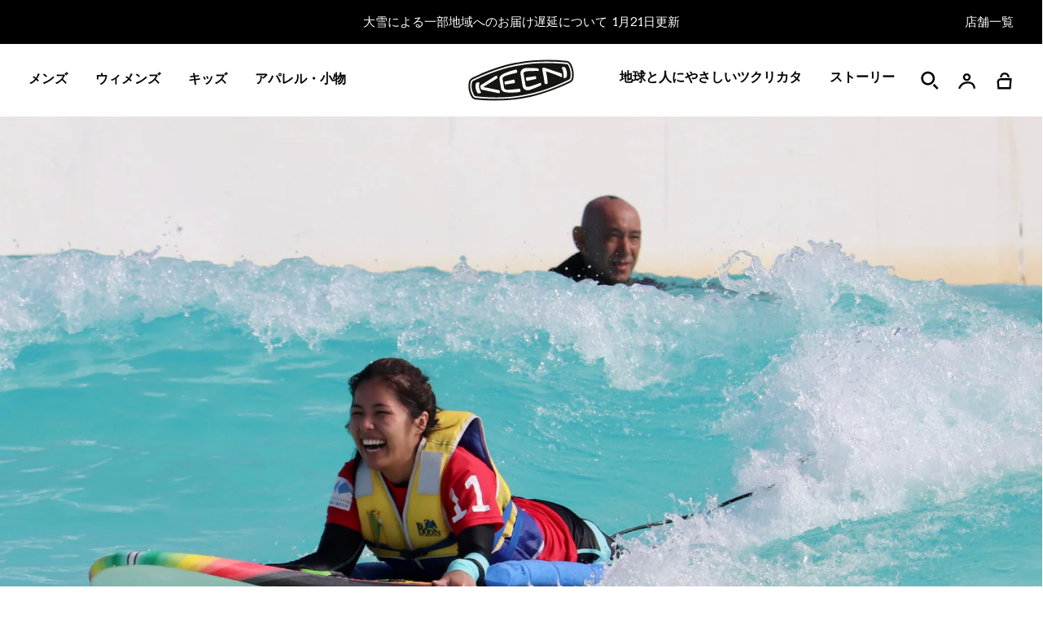

--- FILE ---
content_type: text/html; charset=utf-8
request_url: https://www.keenfootwear.jp/blogs/keen-blog/shizunami-para-surf-festa-2023
body_size: 41838
content:
<!doctype html>
<html
  class="no-js"
  lang="ja"
>
  <head>
    
    <meta charset="utf-8">
    <meta http-equiv="X-UA-Compatible" content="IE=edge">
    <meta name="viewport" content="width=device-width, initial-scale=1.0, height=device-height, minimum-scale=1.0>
    <meta name="theme-color" content="">
    <link rel="canonical" href="https://www.keenfootwear.jp/blogs/keen-blog/shizunami-para-surf-festa-2023">
    <link rel="preconnect" href="https://cdn.shopify.com" crossorigin>

    
    
    <script>
  (function() {
    var klaviyoApiKey = 'WekPFW';
    window.klaviyo_api_key = klaviyoApiKey;

    var klaviyoScriptLoaded = false;

    function loadKlaviyoScript() {
      if (klaviyoScriptLoaded) return;
      klaviyoScriptLoaded = true;

      var script = document.createElement('script');
      script.type = 'text/javascript';
      script.async = true;
      script.src = 'https://static.klaviyo.com/onsite/js/klaviyo.js?company_id=' + encodeURIComponent(klaviyoApiKey);
      document.head.appendChild(script);
    }

    if (document.readyState === 'complete') {
      loadKlaviyoScript();
    } else {
      window.addEventListener('load', loadKlaviyoScript);
    }
  })();
</script>

<script async>
  var _learnq = _learnq || [];
  if ('') {
    _learnq.push(['identify', {
      '$email': ''
    }]);
  }
</script>
    
  <title>国内最⼤規模のパラサーフィンイベント【静波パラサーフィンフェスタ2023】開催！今年もKEENもサポートします！ | KEEN公式オンラインストア</title>
  
    <meta name='description' content='2023年4⽉22〜24⽇、未経験者から世界のトップまで全員が楽しめるパラサーフィンイベント【静波パラサーフィンフェスタ】が開催されます。昨年に続き、KEENもこのイベントをサポートします（昨年の様⼦はこちら）。第2回⽬となる今回は①パラサーフィン体験（22⽇）②⽇本初開催となる世界⼤会「JAPAN OPEN」（23～24⽇）の2本⽴て開催となります。（体験および競技参加者は募集締め切り。観覧のみ可能です） KEENが、このイベントをサポートさせていただくと決めたのは、アウトドアはすべての⼈のためにあると信じ、出⾃や性別、世代、個性を超えて誰もが、アウトドアをより⾝近でアクセスできる場所にしていくことを⽬指しているから。そして、主催'>
  




    
    

    
      <link rel="icon" type="image/png" href="//www.keenfootwear.jp/cdn/shop/files/KEEN_BW_Favicon_32x32.png?v=1753377931">
    

    <style data-shopify>
  @font-face {
    font-family: 'Diatype';
    src:
      url("//www.keenfootwear.jp/cdn/shop/t/218/assets/ABCDiatypeSemi-Mono-Regular.woff2?v=160206672372494818681767637776") format("woff2"),
      url("//www.keenfootwear.jp/cdn/shop/t/218/assets/ABCDiatypeSemi-Mono-Regular.woff?v=17868181650127984191767637776") format("woff");
    font-weight: 400;
    font-style: normal;
    font-display: swap;
  }

  @font-face {
    font-family: 'Proxima Nova';
    src:
      url("//www.keenfootwear.jp/cdn/shop/t/218/assets/ProximaNova-Bold.ttf?v=129000240779024148711767637820") format("truetype");
    font-weight: 700;
    font-style: normal;
    font-display: swap;
  }

  @font-face {
    font-family: 'Proxima Nova';
    src:
      url("//www.keenfootwear.jp/cdn/shop/t/218/assets/ProximaNova-BoldIt.ttf?v=56527427018884158371767637820") format("truetype");
    font-weight: 700;
    font-style: italic;
    font-display: swap;
  }

  @font-face {
    font-family: 'Proxima Nova';
    src:
      url("//www.keenfootwear.jp/cdn/shop/t/218/assets/ProximaNova-Semibold.ttf?v=117076994871533644111767637820") format("truetype");
    font-weight: 600;
    font-style: normal;
    font-display: swap;
  }

  @font-face {
    font-family: 'Proxima Nova';
    src:
      url("//www.keenfootwear.jp/cdn/shop/t/218/assets/ProximaNova-SemiboldIt.ttf?v=117450337967660894181767637821") format("truetype");
    font-weight: 600;
    font-style: italic;
    font-display: swap;
  }

</style>
    <style data-shopify>
  @font-face {
    font-family: 'Hiragino W1';
    src:
      url("//www.keenfootwear.jp/cdn/shop/t/218/assets/hiragino_w1.ttc?v=138419845289186260241767637801") format("truetype");
    font-style: normal;
    font-display: swap;
  }
</style>

    <style data-shopify>
  :root {
    --color-placeholder-dark: #000;
    --color-placeholder-light: #ededed;
    --color-placeholder-white: #fff;
    --color-error: red;
    --color-success: green;
    --color-filter-title-button: #525252;
    --color-filter-color-border: #DBD8D8;
    --color-filter-x-remove: #222222;
    --color-filter-selected-value: #1D1D1D;

    --breakpoint-tablet: 768;
    --breakpoint-desktop: 1024;
    
    --color-primary: #FFDD00;
    --color-black: #000;
    --color-black-2: #0A0A0A;
    --color-white: #FFF;
    --color-light-gray: #EBEBEB;
    --color-light-gray2: #E3E3E3;
    --color-dark-gray: #757575;
    --color-dark-gray2: #636363;
    --color-soft-gray: #F5F5F5;
    --color-solid-gray: #F2F2F2;
    --color-soft-gray2: #F0F0F0;
    --color-soft-gray3: #EBEBEB;
    --color-soft-gray4: #DBD8D8;
    --color-soft-gray5: #B8B8B8;
    --color-soft-gray6: #E2E2E2;
    --color-soft-gray7: #2E2E2E;
    --color-soft-gray8: #7B7B7B;
    --color-soft-gray9: #E4E1E1;
    --color-light-gray: #EBEBEB;
    --color-light-gray2: #E3E3E3;

    --color-green: #0B7A23;
    --color-green-pfas-free: #04705b;

    --color-background-footer: #0A0A0A;

    --color-extras-green: #0F9B2E;
    
    --color-neutral-black: #555555;

    --color-black10alpha: rgba(0,0,0,.1);
    --color-black15alpha: rgba(0,0,0,.15);
    --color-black30alpha: rgba(0, 0, 0, 0.3);
    --color-black20alpha: rgba(0, 0, 0, 0.2);
    --color-black80alpha: rgba(0, 0, 0, 0.8);
    --color-black90alpha: rgba(0, 0, 0, 0.9);

    --font-body: 'Diatype', sans-serif;
    --font-heading: 'Proxima Nova', sans-serif;
    --font-heading-jp: 'Hiragino W1','Proxima Nova', sans-serif;

  }
</style>
    <link href="//www.keenfootwear.jp/cdn/shop/t/218/assets/global.min.css?v=181364325507775318021768331981" rel="stylesheet" type="text/css" media="all" />
    <script src="//www.keenfootwear.jp/cdn/shop/t/218/assets/global.min.js?v=27017042165515258931767637798" defer="defer"></script>

    <!-- /snippets/gwa-hreflang.liquid v.1.0.3  from https://apps.shopify.com/hreflang-manager -->

    <script>window.performance && window.performance.mark && window.performance.mark('shopify.content_for_header.start');</script><meta id="shopify-digital-wallet" name="shopify-digital-wallet" content="/66027946211/digital_wallets/dialog">
<meta name="shopify-checkout-api-token" content="49bbfa69675ec278a2bf865c72a8e3f8">
<link rel="alternate" type="application/atom+xml" title="Feed" href="/blogs/keen-blog.atom" />
<script async="async" src="/checkouts/internal/preloads.js?locale=ja-JP"></script>
<script id="apple-pay-shop-capabilities" type="application/json">{"shopId":66027946211,"countryCode":"JP","currencyCode":"JPY","merchantCapabilities":["supports3DS"],"merchantId":"gid:\/\/shopify\/Shop\/66027946211","merchantName":"KEEN公式オンラインストア","requiredBillingContactFields":["postalAddress","email","phone"],"requiredShippingContactFields":["postalAddress","email","phone"],"shippingType":"shipping","supportedNetworks":["visa","masterCard","amex","jcb","discover"],"total":{"type":"pending","label":"KEEN公式オンラインストア","amount":"1.00"},"shopifyPaymentsEnabled":true,"supportsSubscriptions":true}</script>
<script id="shopify-features" type="application/json">{"accessToken":"49bbfa69675ec278a2bf865c72a8e3f8","betas":["rich-media-storefront-analytics"],"domain":"www.keenfootwear.jp","predictiveSearch":false,"shopId":66027946211,"locale":"ja"}</script>
<script>var Shopify = Shopify || {};
Shopify.shop = "jp-keenfootwear.myshopify.com";
Shopify.locale = "ja";
Shopify.currency = {"active":"JPY","rate":"1.0"};
Shopify.country = "JP";
Shopify.theme = {"name":"1.16 Release","id":153823445219,"schema_name":"Keen Theme","schema_version":"1.0.51","theme_store_id":null,"role":"main"};
Shopify.theme.handle = "null";
Shopify.theme.style = {"id":null,"handle":null};
Shopify.cdnHost = "www.keenfootwear.jp/cdn";
Shopify.routes = Shopify.routes || {};
Shopify.routes.root = "/";</script>
<script type="module">!function(o){(o.Shopify=o.Shopify||{}).modules=!0}(window);</script>
<script>!function(o){function n(){var o=[];function n(){o.push(Array.prototype.slice.apply(arguments))}return n.q=o,n}var t=o.Shopify=o.Shopify||{};t.loadFeatures=n(),t.autoloadFeatures=n()}(window);</script>
<script id="shop-js-analytics" type="application/json">{"pageType":"article"}</script>
<script defer="defer" async type="module" src="//www.keenfootwear.jp/cdn/shopifycloud/shop-js/modules/v2/client.init-shop-cart-sync_0MstufBG.ja.esm.js"></script>
<script defer="defer" async type="module" src="//www.keenfootwear.jp/cdn/shopifycloud/shop-js/modules/v2/chunk.common_jll-23Z1.esm.js"></script>
<script defer="defer" async type="module" src="//www.keenfootwear.jp/cdn/shopifycloud/shop-js/modules/v2/chunk.modal_HXih6-AF.esm.js"></script>
<script type="module">
  await import("//www.keenfootwear.jp/cdn/shopifycloud/shop-js/modules/v2/client.init-shop-cart-sync_0MstufBG.ja.esm.js");
await import("//www.keenfootwear.jp/cdn/shopifycloud/shop-js/modules/v2/chunk.common_jll-23Z1.esm.js");
await import("//www.keenfootwear.jp/cdn/shopifycloud/shop-js/modules/v2/chunk.modal_HXih6-AF.esm.js");

  window.Shopify.SignInWithShop?.initShopCartSync?.({"fedCMEnabled":true,"windoidEnabled":true});

</script>
<script>(function() {
  var isLoaded = false;
  function asyncLoad() {
    if (isLoaded) return;
    isLoaded = true;
    var urls = ["https:\/\/delivery-date-and-time-picker.amp.tokyo\/script_tags\/cart_attributes.js?shop=jp-keenfootwear.myshopify.com","https:\/\/str.rise-ai.com\/?shop=jp-keenfootwear.myshopify.com","https:\/\/strn.rise-ai.com\/?shop=jp-keenfootwear.myshopify.com","https:\/\/d23dclunsivw3h.cloudfront.net\/redirect-app.js?shop=jp-keenfootwear.myshopify.com","https:\/\/cdn-scripts.signifyd.com\/shopify\/script-tag.js?shop=jp-keenfootwear.myshopify.com","https:\/\/cdn-app.cart-bot.net\/public\/js\/append.js?shop=jp-keenfootwear.myshopify.com"];
    for (var i = 0; i < urls.length; i++) {
      var s = document.createElement('script');
      s.type = 'text/javascript';
      s.async = true;
      s.src = urls[i];
      var x = document.getElementsByTagName('script')[0];
      x.parentNode.insertBefore(s, x);
    }
  };
  if(window.attachEvent) {
    window.attachEvent('onload', asyncLoad);
  } else {
    window.addEventListener('load', asyncLoad, false);
  }
})();</script>
<script id="__st">var __st={"a":66027946211,"offset":32400,"reqid":"7a947c2a-9513-4eb3-8221-368b415e989b-1769150959","pageurl":"www.keenfootwear.jp\/blogs\/keen-blog\/shizunami-para-surf-festa-2023","s":"articles-588987302115","u":"54eb031318f2","p":"article","rtyp":"article","rid":588987302115};</script>
<script>window.ShopifyPaypalV4VisibilityTracking = true;</script>
<script id="captcha-bootstrap">!function(){'use strict';const t='contact',e='account',n='new_comment',o=[[t,t],['blogs',n],['comments',n],[t,'customer']],c=[[e,'customer_login'],[e,'guest_login'],[e,'recover_customer_password'],[e,'create_customer']],r=t=>t.map((([t,e])=>`form[action*='/${t}']:not([data-nocaptcha='true']) input[name='form_type'][value='${e}']`)).join(','),a=t=>()=>t?[...document.querySelectorAll(t)].map((t=>t.form)):[];function s(){const t=[...o],e=r(t);return a(e)}const i='password',u='form_key',d=['recaptcha-v3-token','g-recaptcha-response','h-captcha-response',i],f=()=>{try{return window.sessionStorage}catch{return}},m='__shopify_v',_=t=>t.elements[u];function p(t,e,n=!1){try{const o=window.sessionStorage,c=JSON.parse(o.getItem(e)),{data:r}=function(t){const{data:e,action:n}=t;return t[m]||n?{data:e,action:n}:{data:t,action:n}}(c);for(const[e,n]of Object.entries(r))t.elements[e]&&(t.elements[e].value=n);n&&o.removeItem(e)}catch(o){console.error('form repopulation failed',{error:o})}}const l='form_type',E='cptcha';function T(t){t.dataset[E]=!0}const w=window,h=w.document,L='Shopify',v='ce_forms',y='captcha';let A=!1;((t,e)=>{const n=(g='f06e6c50-85a8-45c8-87d0-21a2b65856fe',I='https://cdn.shopify.com/shopifycloud/storefront-forms-hcaptcha/ce_storefront_forms_captcha_hcaptcha.v1.5.2.iife.js',D={infoText:'hCaptchaによる保護',privacyText:'プライバシー',termsText:'利用規約'},(t,e,n)=>{const o=w[L][v],c=o.bindForm;if(c)return c(t,g,e,D).then(n);var r;o.q.push([[t,g,e,D],n]),r=I,A||(h.body.append(Object.assign(h.createElement('script'),{id:'captcha-provider',async:!0,src:r})),A=!0)});var g,I,D;w[L]=w[L]||{},w[L][v]=w[L][v]||{},w[L][v].q=[],w[L][y]=w[L][y]||{},w[L][y].protect=function(t,e){n(t,void 0,e),T(t)},Object.freeze(w[L][y]),function(t,e,n,w,h,L){const[v,y,A,g]=function(t,e,n){const i=e?o:[],u=t?c:[],d=[...i,...u],f=r(d),m=r(i),_=r(d.filter((([t,e])=>n.includes(e))));return[a(f),a(m),a(_),s()]}(w,h,L),I=t=>{const e=t.target;return e instanceof HTMLFormElement?e:e&&e.form},D=t=>v().includes(t);t.addEventListener('submit',(t=>{const e=I(t);if(!e)return;const n=D(e)&&!e.dataset.hcaptchaBound&&!e.dataset.recaptchaBound,o=_(e),c=g().includes(e)&&(!o||!o.value);(n||c)&&t.preventDefault(),c&&!n&&(function(t){try{if(!f())return;!function(t){const e=f();if(!e)return;const n=_(t);if(!n)return;const o=n.value;o&&e.removeItem(o)}(t);const e=Array.from(Array(32),(()=>Math.random().toString(36)[2])).join('');!function(t,e){_(t)||t.append(Object.assign(document.createElement('input'),{type:'hidden',name:u})),t.elements[u].value=e}(t,e),function(t,e){const n=f();if(!n)return;const o=[...t.querySelectorAll(`input[type='${i}']`)].map((({name:t})=>t)),c=[...d,...o],r={};for(const[a,s]of new FormData(t).entries())c.includes(a)||(r[a]=s);n.setItem(e,JSON.stringify({[m]:1,action:t.action,data:r}))}(t,e)}catch(e){console.error('failed to persist form',e)}}(e),e.submit())}));const S=(t,e)=>{t&&!t.dataset[E]&&(n(t,e.some((e=>e===t))),T(t))};for(const o of['focusin','change'])t.addEventListener(o,(t=>{const e=I(t);D(e)&&S(e,y())}));const B=e.get('form_key'),M=e.get(l),P=B&&M;t.addEventListener('DOMContentLoaded',(()=>{const t=y();if(P)for(const e of t)e.elements[l].value===M&&p(e,B);[...new Set([...A(),...v().filter((t=>'true'===t.dataset.shopifyCaptcha))])].forEach((e=>S(e,t)))}))}(h,new URLSearchParams(w.location.search),n,t,e,['guest_login'])})(!0,!1)}();</script>
<script integrity="sha256-4kQ18oKyAcykRKYeNunJcIwy7WH5gtpwJnB7kiuLZ1E=" data-source-attribution="shopify.loadfeatures" defer="defer" src="//www.keenfootwear.jp/cdn/shopifycloud/storefront/assets/storefront/load_feature-a0a9edcb.js" crossorigin="anonymous"></script>
<script data-source-attribution="shopify.dynamic_checkout.dynamic.init">var Shopify=Shopify||{};Shopify.PaymentButton=Shopify.PaymentButton||{isStorefrontPortableWallets:!0,init:function(){window.Shopify.PaymentButton.init=function(){};var t=document.createElement("script");t.src="https://www.keenfootwear.jp/cdn/shopifycloud/portable-wallets/latest/portable-wallets.ja.js",t.type="module",document.head.appendChild(t)}};
</script>
<script data-source-attribution="shopify.dynamic_checkout.buyer_consent">
  function portableWalletsHideBuyerConsent(e){var t=document.getElementById("shopify-buyer-consent"),n=document.getElementById("shopify-subscription-policy-button");t&&n&&(t.classList.add("hidden"),t.setAttribute("aria-hidden","true"),n.removeEventListener("click",e))}function portableWalletsShowBuyerConsent(e){var t=document.getElementById("shopify-buyer-consent"),n=document.getElementById("shopify-subscription-policy-button");t&&n&&(t.classList.remove("hidden"),t.removeAttribute("aria-hidden"),n.addEventListener("click",e))}window.Shopify?.PaymentButton&&(window.Shopify.PaymentButton.hideBuyerConsent=portableWalletsHideBuyerConsent,window.Shopify.PaymentButton.showBuyerConsent=portableWalletsShowBuyerConsent);
</script>
<script data-source-attribution="shopify.dynamic_checkout.cart.bootstrap">document.addEventListener("DOMContentLoaded",(function(){function t(){return document.querySelector("shopify-accelerated-checkout-cart, shopify-accelerated-checkout")}if(t())Shopify.PaymentButton.init();else{new MutationObserver((function(e,n){t()&&(Shopify.PaymentButton.init(),n.disconnect())})).observe(document.body,{childList:!0,subtree:!0})}}));
</script>
<link id="shopify-accelerated-checkout-styles" rel="stylesheet" media="screen" href="https://www.keenfootwear.jp/cdn/shopifycloud/portable-wallets/latest/accelerated-checkout-backwards-compat.css" crossorigin="anonymous">
<style id="shopify-accelerated-checkout-cart">
        #shopify-buyer-consent {
  margin-top: 1em;
  display: inline-block;
  width: 100%;
}

#shopify-buyer-consent.hidden {
  display: none;
}

#shopify-subscription-policy-button {
  background: none;
  border: none;
  padding: 0;
  text-decoration: underline;
  font-size: inherit;
  cursor: pointer;
}

#shopify-subscription-policy-button::before {
  box-shadow: none;
}

      </style>

<script>window.performance && window.performance.mark && window.performance.mark('shopify.content_for_header.end');</script>
    <script>
      document.documentElement.className = document.documentElement.className.replace('no-js', 'js');
    </script>

    <script id="lcly-script-0" async></script>

    
    	<script>
	let popularCategories = {
		images: [],
		titles: [],
		urls: []
	};
	
		popularCategories.images.push("\/\/www.keenfootwear.jp\/cdn\/shop\/files\/Bucket_evergreen_fw25_sneaker.jpg?v=1759274447");
		popularCategories.titles.push("スニーカー");
		popularCategories.urls.push("\/collections\/shoes");
	
		popularCategories.images.push("\/\/www.keenfootwear.jp\/cdn\/shop\/files\/Bucket_evergreen_fw25_winter.jpg?v=1759274537");
		popularCategories.titles.push("ウィンター");
		popularCategories.urls.push("https:\/\/www.keenfootwear.jp\/collections\/winter");
	
		popularCategories.images.push("\/\/www.keenfootwear.jp\/cdn\/shop\/files\/Bucket_evergreen_fw25_trail.jpg?v=1759274498");
		popularCategories.titles.push("トレイル");
		popularCategories.urls.push("\/collections\/trail");
	
		popularCategories.images.push("\/\/www.keenfootwear.jp\/cdn\/shop\/files\/Bucket_casual_new_5f43eebf-e4b7-4c96-bb8e-32b14a3b1945.jpg?v=1764871265");
		popularCategories.titles.push("カジュアル");
		popularCategories.urls.push("https:\/\/www.keenfootwear.jp\/collections\/casual");
	
		popularCategories.images.push("\/\/www.keenfootwear.jp\/cdn\/shop\/files\/Bucket_evergreen_fw25_walking.jpg?v=1759274693");
		popularCategories.titles.push("ウォーキング");
		popularCategories.urls.push("\/collections\/walk");
	
		popularCategories.images.push("\/\/www.keenfootwear.jp\/cdn\/shop\/files\/Bucket_evergreen_fw25_work.jpg?v=1759274720");
		popularCategories.titles.push("ワーク");
		popularCategories.urls.push("\/collections\/work");
	
		popularCategories.images.push("\/\/www.keenfootwear.jp\/cdn\/shop\/files\/Bucket_evergreen_fw25_accessories.jpg?v=1759274747");
		popularCategories.titles.push("アパレル・小物");
		popularCategories.urls.push("https:\/\/www.keenfootwear.jp\/collections\/accessories");
	
</script>









<script>
  (function() {
    var ssConfigText = "siteId = \"3nkf4x\";\n\n  metafields = {\n    \"badges\": { \"badge_ids\": [\"Secret Sale\",\"Bestseller\",\"New Style\",\"New Color\",\"Collab\",\"Only at KEEN\",\"Coming Soon\",\"返品対象外\",\"All Gender\"], \"badge_text\": [\"Secret Sale\",\"Bestseller\",\"New Style\",\"New Color\",\"Collab\",\"Only at KEEN\",\"Coming Soon\",\"返品対象外\",\"All Gender\"], \"badge_color\": [\"#ffdd00\",\"#000000\",\"#000000\",\"#000000\",\"#000000\",\"#000000\",\"#000000\",\"#000000\",\"#000000\"], \"badge_text_color\": [\"#212121\",\"#000000\",\"#000000\",\"#000000\",\"#000000\",\"#000000\",\"#000000\",\"#000000\",\"#000000\"]},\n\t\t\"colors\": { \"color_name\": [\"black\",\"blue\",\"brown\",\"gold\",\"gray\",\"green\",\"orange\",\"pink\",\"purple\",\"red\",\"tan\",\"white\",\"yellow\"], \"color_hex\": [\"#000000\",\"#174c80\",\"#5d533a\",\"#d1b045\",\"#8d8d8d\",\"#426732\",\"#bd7015\",\"#fcaa9c\",\"#9868da\",\"#9a1c1d\",\"#c2ab89\",\"#ffffff\",\"#e8e011\"], \"color_image\": [[],[],[],[],[],[],[],[],[],[],[],[],[]]},    \n\t\t\"features\": { \"feature_name\": null, \"feature_tip\": null },\n    \"popularCategories\": popularCategories,\n    \"token\": \"8df5543020c0203b51ad79ad9aab0638\",\n    \"featuredColor\":\"0\",\n    \"assetPath\": \"\/\/www.keenfootwear.jp\/cdn\/shop\/t\/218\/assets\/searchspring?v=50116\",\n    \"directCollectionLinks\": \"false\",\n\t\t\"filterLinks\": { \"filter\": [\"size\"], \"url\": [\"\\\/pages\\\/size-guide\"], \"label\": [\"サイズガイド\"] }\n  };\n\n\t\ttemplate = \"article\";\n\t\n\tformat = \"¥{{amount_no_decimals}}\";";
    var ssScriptLoaded = false;
    var ssShouldDefer = true;

    function loadSearchspringScript() {
      if (ssScriptLoaded) return;
      ssScriptLoaded = true;

      var script = document.createElement('script');
      script.id = 'searchspring-context';
      script.src = 'https://snapui.searchspring.io/3nkf4x/bundle.js';
      if (ssShouldDefer) {
        script.defer = true;
      }
      script.appendChild(document.createTextNode(ssConfigText));
      document.head.appendChild(script);
    }

    if (!ssShouldDefer) {
      loadSearchspringScript();
    } else if (document.readyState === 'complete') {
      loadSearchspringScript();
    } else {
      window.addEventListener('load', loadSearchspringScript);
    }
  })();
</script>

    

    
      
    

    
<script src="https://cdn-widgetsrepository.yotpo.com/v1/loader/7cTMFtuIEPgg3GEByZsF81fcNQjXkBfi9jiaO0JE?languageCode=ja" async></script>
  
  <script>
    window.yotopiAPIKey = "7cTMFtuIEPgg3GEByZsF81fcNQjXkBfi9jiaO0JE"
  </script>
    
  <!-- BEGIN app block: shopify://apps/consentmo-gdpr/blocks/gdpr_cookie_consent/4fbe573f-a377-4fea-9801-3ee0858cae41 -->


<!-- END app block --><!-- BEGIN app block: shopify://apps/omni-hub/blocks/qrcode/46ab3480-8698-432c-a107-3e5b38c89c96 --><script defer src="https://cdn.shopify.com/extensions/019be37c-8e96-7171-921b-c2b7ba866f3a/omni-hub-bbb144d-260122021427/assets/qrcode.js"></script>

<div
  id="omni-hub-qrcode"
  data-customer-id=""
  data-shop-domain="jp-keenfootwear.myshopify.com">
</div>


<!-- END app block --><!-- BEGIN app block: shopify://apps/elevar-conversion-tracking/blocks/dataLayerEmbed/bc30ab68-b15c-4311-811f-8ef485877ad6 -->



<script type="module" dynamic>
  const configUrl = "/a/elevar/static/configs/6d35957cccf7718e446f37ba727882942cd7778b/config.js";
  const config = (await import(configUrl)).default;
  const scriptUrl = config.script_src_app_theme_embed;

  if (scriptUrl) {
    const { handler } = await import(scriptUrl);

    await handler(
      config,
      {
        cartData: {
  marketId: "11572871395",
  attributes:{},
  cartTotal: "0.0",
  currencyCode:"JPY",
  items: []
}
,
        user: {cartTotal: "0.0",
    currencyCode:"JPY",customer: {},
}
,
        isOnCartPage:false,
        collectionView:null,
        searchResultsView:null,
        productView:null,
        checkoutComplete: null
      }
    );
  }
</script>


<!-- END app block --><!-- BEGIN app block: shopify://apps/hreflang-manager/blocks/gwa-hreflang/35dc0b05-d599-4c8e-8584-8cd17768854a --><!-- BEGIN app snippet: gwa-hreflang-article --><link rel="alternate" hreflang="ja-JP" href="https://www.keenfootwear.jp/blogs/keen-blog/shizunami-para-surf-festa-2023"><!-- END app snippet --><!-- END app block --><!-- BEGIN app block: shopify://apps/seowill-redirects/blocks/brokenlink-404/cc7b1996-e567-42d0-8862-356092041863 -->
<script type="text/javascript">
    !function(t){var e={};function r(n){if(e[n])return e[n].exports;var o=e[n]={i:n,l:!1,exports:{}};return t[n].call(o.exports,o,o.exports,r),o.l=!0,o.exports}r.m=t,r.c=e,r.d=function(t,e,n){r.o(t,e)||Object.defineProperty(t,e,{enumerable:!0,get:n})},r.r=function(t){"undefined"!==typeof Symbol&&Symbol.toStringTag&&Object.defineProperty(t,Symbol.toStringTag,{value:"Module"}),Object.defineProperty(t,"__esModule",{value:!0})},r.t=function(t,e){if(1&e&&(t=r(t)),8&e)return t;if(4&e&&"object"===typeof t&&t&&t.__esModule)return t;var n=Object.create(null);if(r.r(n),Object.defineProperty(n,"default",{enumerable:!0,value:t}),2&e&&"string"!=typeof t)for(var o in t)r.d(n,o,function(e){return t[e]}.bind(null,o));return n},r.n=function(t){var e=t&&t.__esModule?function(){return t.default}:function(){return t};return r.d(e,"a",e),e},r.o=function(t,e){return Object.prototype.hasOwnProperty.call(t,e)},r.p="",r(r.s=11)}([function(t,e,r){"use strict";var n=r(2),o=Object.prototype.toString;function i(t){return"[object Array]"===o.call(t)}function a(t){return"undefined"===typeof t}function u(t){return null!==t&&"object"===typeof t}function s(t){return"[object Function]"===o.call(t)}function c(t,e){if(null!==t&&"undefined"!==typeof t)if("object"!==typeof t&&(t=[t]),i(t))for(var r=0,n=t.length;r<n;r++)e.call(null,t[r],r,t);else for(var o in t)Object.prototype.hasOwnProperty.call(t,o)&&e.call(null,t[o],o,t)}t.exports={isArray:i,isArrayBuffer:function(t){return"[object ArrayBuffer]"===o.call(t)},isBuffer:function(t){return null!==t&&!a(t)&&null!==t.constructor&&!a(t.constructor)&&"function"===typeof t.constructor.isBuffer&&t.constructor.isBuffer(t)},isFormData:function(t){return"undefined"!==typeof FormData&&t instanceof FormData},isArrayBufferView:function(t){return"undefined"!==typeof ArrayBuffer&&ArrayBuffer.isView?ArrayBuffer.isView(t):t&&t.buffer&&t.buffer instanceof ArrayBuffer},isString:function(t){return"string"===typeof t},isNumber:function(t){return"number"===typeof t},isObject:u,isUndefined:a,isDate:function(t){return"[object Date]"===o.call(t)},isFile:function(t){return"[object File]"===o.call(t)},isBlob:function(t){return"[object Blob]"===o.call(t)},isFunction:s,isStream:function(t){return u(t)&&s(t.pipe)},isURLSearchParams:function(t){return"undefined"!==typeof URLSearchParams&&t instanceof URLSearchParams},isStandardBrowserEnv:function(){return("undefined"===typeof navigator||"ReactNative"!==navigator.product&&"NativeScript"!==navigator.product&&"NS"!==navigator.product)&&("undefined"!==typeof window&&"undefined"!==typeof document)},forEach:c,merge:function t(){var e={};function r(r,n){"object"===typeof e[n]&&"object"===typeof r?e[n]=t(e[n],r):e[n]=r}for(var n=0,o=arguments.length;n<o;n++)c(arguments[n],r);return e},deepMerge:function t(){var e={};function r(r,n){"object"===typeof e[n]&&"object"===typeof r?e[n]=t(e[n],r):e[n]="object"===typeof r?t({},r):r}for(var n=0,o=arguments.length;n<o;n++)c(arguments[n],r);return e},extend:function(t,e,r){return c(e,(function(e,o){t[o]=r&&"function"===typeof e?n(e,r):e})),t},trim:function(t){return t.replace(/^\s*/,"").replace(/\s*$/,"")}}},function(t,e,r){t.exports=r(12)},function(t,e,r){"use strict";t.exports=function(t,e){return function(){for(var r=new Array(arguments.length),n=0;n<r.length;n++)r[n]=arguments[n];return t.apply(e,r)}}},function(t,e,r){"use strict";var n=r(0);function o(t){return encodeURIComponent(t).replace(/%40/gi,"@").replace(/%3A/gi,":").replace(/%24/g,"$").replace(/%2C/gi,",").replace(/%20/g,"+").replace(/%5B/gi,"[").replace(/%5D/gi,"]")}t.exports=function(t,e,r){if(!e)return t;var i;if(r)i=r(e);else if(n.isURLSearchParams(e))i=e.toString();else{var a=[];n.forEach(e,(function(t,e){null!==t&&"undefined"!==typeof t&&(n.isArray(t)?e+="[]":t=[t],n.forEach(t,(function(t){n.isDate(t)?t=t.toISOString():n.isObject(t)&&(t=JSON.stringify(t)),a.push(o(e)+"="+o(t))})))})),i=a.join("&")}if(i){var u=t.indexOf("#");-1!==u&&(t=t.slice(0,u)),t+=(-1===t.indexOf("?")?"?":"&")+i}return t}},function(t,e,r){"use strict";t.exports=function(t){return!(!t||!t.__CANCEL__)}},function(t,e,r){"use strict";(function(e){var n=r(0),o=r(19),i={"Content-Type":"application/x-www-form-urlencoded"};function a(t,e){!n.isUndefined(t)&&n.isUndefined(t["Content-Type"])&&(t["Content-Type"]=e)}var u={adapter:function(){var t;return("undefined"!==typeof XMLHttpRequest||"undefined"!==typeof e&&"[object process]"===Object.prototype.toString.call(e))&&(t=r(6)),t}(),transformRequest:[function(t,e){return o(e,"Accept"),o(e,"Content-Type"),n.isFormData(t)||n.isArrayBuffer(t)||n.isBuffer(t)||n.isStream(t)||n.isFile(t)||n.isBlob(t)?t:n.isArrayBufferView(t)?t.buffer:n.isURLSearchParams(t)?(a(e,"application/x-www-form-urlencoded;charset=utf-8"),t.toString()):n.isObject(t)?(a(e,"application/json;charset=utf-8"),JSON.stringify(t)):t}],transformResponse:[function(t){if("string"===typeof t)try{t=JSON.parse(t)}catch(e){}return t}],timeout:0,xsrfCookieName:"XSRF-TOKEN",xsrfHeaderName:"X-XSRF-TOKEN",maxContentLength:-1,validateStatus:function(t){return t>=200&&t<300},headers:{common:{Accept:"application/json, text/plain, */*"}}};n.forEach(["delete","get","head"],(function(t){u.headers[t]={}})),n.forEach(["post","put","patch"],(function(t){u.headers[t]=n.merge(i)})),t.exports=u}).call(this,r(18))},function(t,e,r){"use strict";var n=r(0),o=r(20),i=r(3),a=r(22),u=r(25),s=r(26),c=r(7);t.exports=function(t){return new Promise((function(e,f){var l=t.data,p=t.headers;n.isFormData(l)&&delete p["Content-Type"];var h=new XMLHttpRequest;if(t.auth){var d=t.auth.username||"",m=t.auth.password||"";p.Authorization="Basic "+btoa(d+":"+m)}var y=a(t.baseURL,t.url);if(h.open(t.method.toUpperCase(),i(y,t.params,t.paramsSerializer),!0),h.timeout=t.timeout,h.onreadystatechange=function(){if(h&&4===h.readyState&&(0!==h.status||h.responseURL&&0===h.responseURL.indexOf("file:"))){var r="getAllResponseHeaders"in h?u(h.getAllResponseHeaders()):null,n={data:t.responseType&&"text"!==t.responseType?h.response:h.responseText,status:h.status,statusText:h.statusText,headers:r,config:t,request:h};o(e,f,n),h=null}},h.onabort=function(){h&&(f(c("Request aborted",t,"ECONNABORTED",h)),h=null)},h.onerror=function(){f(c("Network Error",t,null,h)),h=null},h.ontimeout=function(){var e="timeout of "+t.timeout+"ms exceeded";t.timeoutErrorMessage&&(e=t.timeoutErrorMessage),f(c(e,t,"ECONNABORTED",h)),h=null},n.isStandardBrowserEnv()){var v=r(27),g=(t.withCredentials||s(y))&&t.xsrfCookieName?v.read(t.xsrfCookieName):void 0;g&&(p[t.xsrfHeaderName]=g)}if("setRequestHeader"in h&&n.forEach(p,(function(t,e){"undefined"===typeof l&&"content-type"===e.toLowerCase()?delete p[e]:h.setRequestHeader(e,t)})),n.isUndefined(t.withCredentials)||(h.withCredentials=!!t.withCredentials),t.responseType)try{h.responseType=t.responseType}catch(w){if("json"!==t.responseType)throw w}"function"===typeof t.onDownloadProgress&&h.addEventListener("progress",t.onDownloadProgress),"function"===typeof t.onUploadProgress&&h.upload&&h.upload.addEventListener("progress",t.onUploadProgress),t.cancelToken&&t.cancelToken.promise.then((function(t){h&&(h.abort(),f(t),h=null)})),void 0===l&&(l=null),h.send(l)}))}},function(t,e,r){"use strict";var n=r(21);t.exports=function(t,e,r,o,i){var a=new Error(t);return n(a,e,r,o,i)}},function(t,e,r){"use strict";var n=r(0);t.exports=function(t,e){e=e||{};var r={},o=["url","method","params","data"],i=["headers","auth","proxy"],a=["baseURL","url","transformRequest","transformResponse","paramsSerializer","timeout","withCredentials","adapter","responseType","xsrfCookieName","xsrfHeaderName","onUploadProgress","onDownloadProgress","maxContentLength","validateStatus","maxRedirects","httpAgent","httpsAgent","cancelToken","socketPath"];n.forEach(o,(function(t){"undefined"!==typeof e[t]&&(r[t]=e[t])})),n.forEach(i,(function(o){n.isObject(e[o])?r[o]=n.deepMerge(t[o],e[o]):"undefined"!==typeof e[o]?r[o]=e[o]:n.isObject(t[o])?r[o]=n.deepMerge(t[o]):"undefined"!==typeof t[o]&&(r[o]=t[o])})),n.forEach(a,(function(n){"undefined"!==typeof e[n]?r[n]=e[n]:"undefined"!==typeof t[n]&&(r[n]=t[n])}));var u=o.concat(i).concat(a),s=Object.keys(e).filter((function(t){return-1===u.indexOf(t)}));return n.forEach(s,(function(n){"undefined"!==typeof e[n]?r[n]=e[n]:"undefined"!==typeof t[n]&&(r[n]=t[n])})),r}},function(t,e,r){"use strict";function n(t){this.message=t}n.prototype.toString=function(){return"Cancel"+(this.message?": "+this.message:"")},n.prototype.__CANCEL__=!0,t.exports=n},function(t,e,r){t.exports=r(13)},function(t,e,r){t.exports=r(30)},function(t,e,r){var n=function(t){"use strict";var e=Object.prototype,r=e.hasOwnProperty,n="function"===typeof Symbol?Symbol:{},o=n.iterator||"@@iterator",i=n.asyncIterator||"@@asyncIterator",a=n.toStringTag||"@@toStringTag";function u(t,e,r){return Object.defineProperty(t,e,{value:r,enumerable:!0,configurable:!0,writable:!0}),t[e]}try{u({},"")}catch(S){u=function(t,e,r){return t[e]=r}}function s(t,e,r,n){var o=e&&e.prototype instanceof l?e:l,i=Object.create(o.prototype),a=new L(n||[]);return i._invoke=function(t,e,r){var n="suspendedStart";return function(o,i){if("executing"===n)throw new Error("Generator is already running");if("completed"===n){if("throw"===o)throw i;return j()}for(r.method=o,r.arg=i;;){var a=r.delegate;if(a){var u=x(a,r);if(u){if(u===f)continue;return u}}if("next"===r.method)r.sent=r._sent=r.arg;else if("throw"===r.method){if("suspendedStart"===n)throw n="completed",r.arg;r.dispatchException(r.arg)}else"return"===r.method&&r.abrupt("return",r.arg);n="executing";var s=c(t,e,r);if("normal"===s.type){if(n=r.done?"completed":"suspendedYield",s.arg===f)continue;return{value:s.arg,done:r.done}}"throw"===s.type&&(n="completed",r.method="throw",r.arg=s.arg)}}}(t,r,a),i}function c(t,e,r){try{return{type:"normal",arg:t.call(e,r)}}catch(S){return{type:"throw",arg:S}}}t.wrap=s;var f={};function l(){}function p(){}function h(){}var d={};d[o]=function(){return this};var m=Object.getPrototypeOf,y=m&&m(m(T([])));y&&y!==e&&r.call(y,o)&&(d=y);var v=h.prototype=l.prototype=Object.create(d);function g(t){["next","throw","return"].forEach((function(e){u(t,e,(function(t){return this._invoke(e,t)}))}))}function w(t,e){var n;this._invoke=function(o,i){function a(){return new e((function(n,a){!function n(o,i,a,u){var s=c(t[o],t,i);if("throw"!==s.type){var f=s.arg,l=f.value;return l&&"object"===typeof l&&r.call(l,"__await")?e.resolve(l.__await).then((function(t){n("next",t,a,u)}),(function(t){n("throw",t,a,u)})):e.resolve(l).then((function(t){f.value=t,a(f)}),(function(t){return n("throw",t,a,u)}))}u(s.arg)}(o,i,n,a)}))}return n=n?n.then(a,a):a()}}function x(t,e){var r=t.iterator[e.method];if(void 0===r){if(e.delegate=null,"throw"===e.method){if(t.iterator.return&&(e.method="return",e.arg=void 0,x(t,e),"throw"===e.method))return f;e.method="throw",e.arg=new TypeError("The iterator does not provide a 'throw' method")}return f}var n=c(r,t.iterator,e.arg);if("throw"===n.type)return e.method="throw",e.arg=n.arg,e.delegate=null,f;var o=n.arg;return o?o.done?(e[t.resultName]=o.value,e.next=t.nextLoc,"return"!==e.method&&(e.method="next",e.arg=void 0),e.delegate=null,f):o:(e.method="throw",e.arg=new TypeError("iterator result is not an object"),e.delegate=null,f)}function b(t){var e={tryLoc:t[0]};1 in t&&(e.catchLoc=t[1]),2 in t&&(e.finallyLoc=t[2],e.afterLoc=t[3]),this.tryEntries.push(e)}function E(t){var e=t.completion||{};e.type="normal",delete e.arg,t.completion=e}function L(t){this.tryEntries=[{tryLoc:"root"}],t.forEach(b,this),this.reset(!0)}function T(t){if(t){var e=t[o];if(e)return e.call(t);if("function"===typeof t.next)return t;if(!isNaN(t.length)){var n=-1,i=function e(){for(;++n<t.length;)if(r.call(t,n))return e.value=t[n],e.done=!1,e;return e.value=void 0,e.done=!0,e};return i.next=i}}return{next:j}}function j(){return{value:void 0,done:!0}}return p.prototype=v.constructor=h,h.constructor=p,p.displayName=u(h,a,"GeneratorFunction"),t.isGeneratorFunction=function(t){var e="function"===typeof t&&t.constructor;return!!e&&(e===p||"GeneratorFunction"===(e.displayName||e.name))},t.mark=function(t){return Object.setPrototypeOf?Object.setPrototypeOf(t,h):(t.__proto__=h,u(t,a,"GeneratorFunction")),t.prototype=Object.create(v),t},t.awrap=function(t){return{__await:t}},g(w.prototype),w.prototype[i]=function(){return this},t.AsyncIterator=w,t.async=function(e,r,n,o,i){void 0===i&&(i=Promise);var a=new w(s(e,r,n,o),i);return t.isGeneratorFunction(r)?a:a.next().then((function(t){return t.done?t.value:a.next()}))},g(v),u(v,a,"Generator"),v[o]=function(){return this},v.toString=function(){return"[object Generator]"},t.keys=function(t){var e=[];for(var r in t)e.push(r);return e.reverse(),function r(){for(;e.length;){var n=e.pop();if(n in t)return r.value=n,r.done=!1,r}return r.done=!0,r}},t.values=T,L.prototype={constructor:L,reset:function(t){if(this.prev=0,this.next=0,this.sent=this._sent=void 0,this.done=!1,this.delegate=null,this.method="next",this.arg=void 0,this.tryEntries.forEach(E),!t)for(var e in this)"t"===e.charAt(0)&&r.call(this,e)&&!isNaN(+e.slice(1))&&(this[e]=void 0)},stop:function(){this.done=!0;var t=this.tryEntries[0].completion;if("throw"===t.type)throw t.arg;return this.rval},dispatchException:function(t){if(this.done)throw t;var e=this;function n(r,n){return a.type="throw",a.arg=t,e.next=r,n&&(e.method="next",e.arg=void 0),!!n}for(var o=this.tryEntries.length-1;o>=0;--o){var i=this.tryEntries[o],a=i.completion;if("root"===i.tryLoc)return n("end");if(i.tryLoc<=this.prev){var u=r.call(i,"catchLoc"),s=r.call(i,"finallyLoc");if(u&&s){if(this.prev<i.catchLoc)return n(i.catchLoc,!0);if(this.prev<i.finallyLoc)return n(i.finallyLoc)}else if(u){if(this.prev<i.catchLoc)return n(i.catchLoc,!0)}else{if(!s)throw new Error("try statement without catch or finally");if(this.prev<i.finallyLoc)return n(i.finallyLoc)}}}},abrupt:function(t,e){for(var n=this.tryEntries.length-1;n>=0;--n){var o=this.tryEntries[n];if(o.tryLoc<=this.prev&&r.call(o,"finallyLoc")&&this.prev<o.finallyLoc){var i=o;break}}i&&("break"===t||"continue"===t)&&i.tryLoc<=e&&e<=i.finallyLoc&&(i=null);var a=i?i.completion:{};return a.type=t,a.arg=e,i?(this.method="next",this.next=i.finallyLoc,f):this.complete(a)},complete:function(t,e){if("throw"===t.type)throw t.arg;return"break"===t.type||"continue"===t.type?this.next=t.arg:"return"===t.type?(this.rval=this.arg=t.arg,this.method="return",this.next="end"):"normal"===t.type&&e&&(this.next=e),f},finish:function(t){for(var e=this.tryEntries.length-1;e>=0;--e){var r=this.tryEntries[e];if(r.finallyLoc===t)return this.complete(r.completion,r.afterLoc),E(r),f}},catch:function(t){for(var e=this.tryEntries.length-1;e>=0;--e){var r=this.tryEntries[e];if(r.tryLoc===t){var n=r.completion;if("throw"===n.type){var o=n.arg;E(r)}return o}}throw new Error("illegal catch attempt")},delegateYield:function(t,e,r){return this.delegate={iterator:T(t),resultName:e,nextLoc:r},"next"===this.method&&(this.arg=void 0),f}},t}(t.exports);try{regeneratorRuntime=n}catch(o){Function("r","regeneratorRuntime = r")(n)}},function(t,e,r){"use strict";var n=r(0),o=r(2),i=r(14),a=r(8);function u(t){var e=new i(t),r=o(i.prototype.request,e);return n.extend(r,i.prototype,e),n.extend(r,e),r}var s=u(r(5));s.Axios=i,s.create=function(t){return u(a(s.defaults,t))},s.Cancel=r(9),s.CancelToken=r(28),s.isCancel=r(4),s.all=function(t){return Promise.all(t)},s.spread=r(29),t.exports=s,t.exports.default=s},function(t,e,r){"use strict";var n=r(0),o=r(3),i=r(15),a=r(16),u=r(8);function s(t){this.defaults=t,this.interceptors={request:new i,response:new i}}s.prototype.request=function(t){"string"===typeof t?(t=arguments[1]||{}).url=arguments[0]:t=t||{},(t=u(this.defaults,t)).method?t.method=t.method.toLowerCase():this.defaults.method?t.method=this.defaults.method.toLowerCase():t.method="get";var e=[a,void 0],r=Promise.resolve(t);for(this.interceptors.request.forEach((function(t){e.unshift(t.fulfilled,t.rejected)})),this.interceptors.response.forEach((function(t){e.push(t.fulfilled,t.rejected)}));e.length;)r=r.then(e.shift(),e.shift());return r},s.prototype.getUri=function(t){return t=u(this.defaults,t),o(t.url,t.params,t.paramsSerializer).replace(/^\?/,"")},n.forEach(["delete","get","head","options"],(function(t){s.prototype[t]=function(e,r){return this.request(n.merge(r||{},{method:t,url:e}))}})),n.forEach(["post","put","patch"],(function(t){s.prototype[t]=function(e,r,o){return this.request(n.merge(o||{},{method:t,url:e,data:r}))}})),t.exports=s},function(t,e,r){"use strict";var n=r(0);function o(){this.handlers=[]}o.prototype.use=function(t,e){return this.handlers.push({fulfilled:t,rejected:e}),this.handlers.length-1},o.prototype.eject=function(t){this.handlers[t]&&(this.handlers[t]=null)},o.prototype.forEach=function(t){n.forEach(this.handlers,(function(e){null!==e&&t(e)}))},t.exports=o},function(t,e,r){"use strict";var n=r(0),o=r(17),i=r(4),a=r(5);function u(t){t.cancelToken&&t.cancelToken.throwIfRequested()}t.exports=function(t){return u(t),t.headers=t.headers||{},t.data=o(t.data,t.headers,t.transformRequest),t.headers=n.merge(t.headers.common||{},t.headers[t.method]||{},t.headers),n.forEach(["delete","get","head","post","put","patch","common"],(function(e){delete t.headers[e]})),(t.adapter||a.adapter)(t).then((function(e){return u(t),e.data=o(e.data,e.headers,t.transformResponse),e}),(function(e){return i(e)||(u(t),e&&e.response&&(e.response.data=o(e.response.data,e.response.headers,t.transformResponse))),Promise.reject(e)}))}},function(t,e,r){"use strict";var n=r(0);t.exports=function(t,e,r){return n.forEach(r,(function(r){t=r(t,e)})),t}},function(t,e){var r,n,o=t.exports={};function i(){throw new Error("setTimeout has not been defined")}function a(){throw new Error("clearTimeout has not been defined")}function u(t){if(r===setTimeout)return setTimeout(t,0);if((r===i||!r)&&setTimeout)return r=setTimeout,setTimeout(t,0);try{return r(t,0)}catch(e){try{return r.call(null,t,0)}catch(e){return r.call(this,t,0)}}}!function(){try{r="function"===typeof setTimeout?setTimeout:i}catch(t){r=i}try{n="function"===typeof clearTimeout?clearTimeout:a}catch(t){n=a}}();var s,c=[],f=!1,l=-1;function p(){f&&s&&(f=!1,s.length?c=s.concat(c):l=-1,c.length&&h())}function h(){if(!f){var t=u(p);f=!0;for(var e=c.length;e;){for(s=c,c=[];++l<e;)s&&s[l].run();l=-1,e=c.length}s=null,f=!1,function(t){if(n===clearTimeout)return clearTimeout(t);if((n===a||!n)&&clearTimeout)return n=clearTimeout,clearTimeout(t);try{n(t)}catch(e){try{return n.call(null,t)}catch(e){return n.call(this,t)}}}(t)}}function d(t,e){this.fun=t,this.array=e}function m(){}o.nextTick=function(t){var e=new Array(arguments.length-1);if(arguments.length>1)for(var r=1;r<arguments.length;r++)e[r-1]=arguments[r];c.push(new d(t,e)),1!==c.length||f||u(h)},d.prototype.run=function(){this.fun.apply(null,this.array)},o.title="browser",o.browser=!0,o.env={},o.argv=[],o.version="",o.versions={},o.on=m,o.addListener=m,o.once=m,o.off=m,o.removeListener=m,o.removeAllListeners=m,o.emit=m,o.prependListener=m,o.prependOnceListener=m,o.listeners=function(t){return[]},o.binding=function(t){throw new Error("process.binding is not supported")},o.cwd=function(){return"/"},o.chdir=function(t){throw new Error("process.chdir is not supported")},o.umask=function(){return 0}},function(t,e,r){"use strict";var n=r(0);t.exports=function(t,e){n.forEach(t,(function(r,n){n!==e&&n.toUpperCase()===e.toUpperCase()&&(t[e]=r,delete t[n])}))}},function(t,e,r){"use strict";var n=r(7);t.exports=function(t,e,r){var o=r.config.validateStatus;!o||o(r.status)?t(r):e(n("Request failed with status code "+r.status,r.config,null,r.request,r))}},function(t,e,r){"use strict";t.exports=function(t,e,r,n,o){return t.config=e,r&&(t.code=r),t.request=n,t.response=o,t.isAxiosError=!0,t.toJSON=function(){return{message:this.message,name:this.name,description:this.description,number:this.number,fileName:this.fileName,lineNumber:this.lineNumber,columnNumber:this.columnNumber,stack:this.stack,config:this.config,code:this.code}},t}},function(t,e,r){"use strict";var n=r(23),o=r(24);t.exports=function(t,e){return t&&!n(e)?o(t,e):e}},function(t,e,r){"use strict";t.exports=function(t){return/^([a-z][a-z\d\+\-\.]*:)?\/\//i.test(t)}},function(t,e,r){"use strict";t.exports=function(t,e){return e?t.replace(/\/+$/,"")+"/"+e.replace(/^\/+/,""):t}},function(t,e,r){"use strict";var n=r(0),o=["age","authorization","content-length","content-type","etag","expires","from","host","if-modified-since","if-unmodified-since","last-modified","location","max-forwards","proxy-authorization","referer","retry-after","user-agent"];t.exports=function(t){var e,r,i,a={};return t?(n.forEach(t.split("\n"),(function(t){if(i=t.indexOf(":"),e=n.trim(t.substr(0,i)).toLowerCase(),r=n.trim(t.substr(i+1)),e){if(a[e]&&o.indexOf(e)>=0)return;a[e]="set-cookie"===e?(a[e]?a[e]:[]).concat([r]):a[e]?a[e]+", "+r:r}})),a):a}},function(t,e,r){"use strict";var n=r(0);t.exports=n.isStandardBrowserEnv()?function(){var t,e=/(msie|trident)/i.test(navigator.userAgent),r=document.createElement("a");function o(t){var n=t;return e&&(r.setAttribute("href",n),n=r.href),r.setAttribute("href",n),{href:r.href,protocol:r.protocol?r.protocol.replace(/:$/,""):"",host:r.host,search:r.search?r.search.replace(/^\?/,""):"",hash:r.hash?r.hash.replace(/^#/,""):"",hostname:r.hostname,port:r.port,pathname:"/"===r.pathname.charAt(0)?r.pathname:"/"+r.pathname}}return t=o(window.location.href),function(e){var r=n.isString(e)?o(e):e;return r.protocol===t.protocol&&r.host===t.host}}():function(){return!0}},function(t,e,r){"use strict";var n=r(0);t.exports=n.isStandardBrowserEnv()?{write:function(t,e,r,o,i,a){var u=[];u.push(t+"="+encodeURIComponent(e)),n.isNumber(r)&&u.push("expires="+new Date(r).toGMTString()),n.isString(o)&&u.push("path="+o),n.isString(i)&&u.push("domain="+i),!0===a&&u.push("secure"),document.cookie=u.join("; ")},read:function(t){var e=document.cookie.match(new RegExp("(^|;\\s*)("+t+")=([^;]*)"));return e?decodeURIComponent(e[3]):null},remove:function(t){this.write(t,"",Date.now()-864e5)}}:{write:function(){},read:function(){return null},remove:function(){}}},function(t,e,r){"use strict";var n=r(9);function o(t){if("function"!==typeof t)throw new TypeError("executor must be a function.");var e;this.promise=new Promise((function(t){e=t}));var r=this;t((function(t){r.reason||(r.reason=new n(t),e(r.reason))}))}o.prototype.throwIfRequested=function(){if(this.reason)throw this.reason},o.source=function(){var t;return{token:new o((function(e){t=e})),cancel:t}},t.exports=o},function(t,e,r){"use strict";t.exports=function(t){return function(e){return t.apply(null,e)}}},function(t,e,r){"use strict";r.r(e);var n=r(1),o=r.n(n);function i(t,e,r,n,o,i,a){try{var u=t[i](a),s=u.value}catch(c){return void r(c)}u.done?e(s):Promise.resolve(s).then(n,o)}function a(t){return function(){var e=this,r=arguments;return new Promise((function(n,o){var a=t.apply(e,r);function u(t){i(a,n,o,u,s,"next",t)}function s(t){i(a,n,o,u,s,"throw",t)}u(void 0)}))}}var u=r(10),s=r.n(u);var c=function(t){return function(t){var e=arguments.length>1&&void 0!==arguments[1]?arguments[1]:{},r=arguments.length>2&&void 0!==arguments[2]?arguments[2]:"GET";return r=r.toUpperCase(),new Promise((function(n){var o;"GET"===r&&(o=s.a.get(t,{params:e})),o.then((function(t){n(t.data)}))}))}("https://api-brokenlinkmanager.seoant.com/api/v1/receive_id",t,"GET")};function f(){return(f=a(o.a.mark((function t(e,r,n){var i;return o.a.wrap((function(t){for(;;)switch(t.prev=t.next){case 0:return i={shop:e,code:r,gbaid:n},t.next=3,c(i);case 3:t.sent;case 4:case"end":return t.stop()}}),t)})))).apply(this,arguments)}var l=window.location.href;if(-1!=l.indexOf("gbaid")){var p=l.split("gbaid");if(void 0!=p[1]){var h=window.location.pathname+window.location.search;window.history.pushState({},0,h),function(t,e,r){f.apply(this,arguments)}("jp-keenfootwear.myshopify.com","",p[1])}}}]);
</script><!-- END app block --><!-- BEGIN app block: shopify://apps/klaviyo-email-marketing-sms/blocks/klaviyo-onsite-embed/2632fe16-c075-4321-a88b-50b567f42507 -->












  <script async src="https://static.klaviyo.com/onsite/js/WekPFW/klaviyo.js?company_id=WekPFW"></script>
  <script>!function(){if(!window.klaviyo){window._klOnsite=window._klOnsite||[];try{window.klaviyo=new Proxy({},{get:function(n,i){return"push"===i?function(){var n;(n=window._klOnsite).push.apply(n,arguments)}:function(){for(var n=arguments.length,o=new Array(n),w=0;w<n;w++)o[w]=arguments[w];var t="function"==typeof o[o.length-1]?o.pop():void 0,e=new Promise((function(n){window._klOnsite.push([i].concat(o,[function(i){t&&t(i),n(i)}]))}));return e}}})}catch(n){window.klaviyo=window.klaviyo||[],window.klaviyo.push=function(){var n;(n=window._klOnsite).push.apply(n,arguments)}}}}();</script>

  




  <script>
    window.klaviyoReviewsProductDesignMode = false
  </script>







<!-- END app block --><!-- BEGIN app block: shopify://apps/schema-app-total-schema-markup/blocks/schema-app/b2d40947-8d98-42df-9c82-6203d5c4f17c -->




<!-- END app block --><script src="https://cdn.shopify.com/extensions/019be686-6d6b-7450-94c8-f1d008d39fc2/consentmo-gdpr-593/assets/consentmo_cookie_consent.js" type="text/javascript" defer="defer"></script>
<meta property="og:image" content="https://cdn.shopify.com/s/files/1/0660/2794/6211/articles/para.jpg?v=1683759800" />
<meta property="og:image:secure_url" content="https://cdn.shopify.com/s/files/1/0660/2794/6211/articles/para.jpg?v=1683759800" />
<meta property="og:image:width" content="4560" />
<meta property="og:image:height" content="2800" />
<meta property="og:image:alt" content="国内最⼤規模のパラサーフィンイベント【静波パラサーフィンフェスタ2023】開催！今年もKEENもサポートします！" />
<link href="https://monorail-edge.shopifysvc.com" rel="dns-prefetch">
<script>(function(){if ("sendBeacon" in navigator && "performance" in window) {try {var session_token_from_headers = performance.getEntriesByType('navigation')[0].serverTiming.find(x => x.name == '_s').description;} catch {var session_token_from_headers = undefined;}var session_cookie_matches = document.cookie.match(/_shopify_s=([^;]*)/);var session_token_from_cookie = session_cookie_matches && session_cookie_matches.length === 2 ? session_cookie_matches[1] : "";var session_token = session_token_from_headers || session_token_from_cookie || "";function handle_abandonment_event(e) {var entries = performance.getEntries().filter(function(entry) {return /monorail-edge.shopifysvc.com/.test(entry.name);});if (!window.abandonment_tracked && entries.length === 0) {window.abandonment_tracked = true;var currentMs = Date.now();var navigation_start = performance.timing.navigationStart;var payload = {shop_id: 66027946211,url: window.location.href,navigation_start,duration: currentMs - navigation_start,session_token,page_type: "article"};window.navigator.sendBeacon("https://monorail-edge.shopifysvc.com/v1/produce", JSON.stringify({schema_id: "online_store_buyer_site_abandonment/1.1",payload: payload,metadata: {event_created_at_ms: currentMs,event_sent_at_ms: currentMs}}));}}window.addEventListener('pagehide', handle_abandonment_event);}}());</script>
<script id="web-pixels-manager-setup">(function e(e,d,r,n,o){if(void 0===o&&(o={}),!Boolean(null===(a=null===(i=window.Shopify)||void 0===i?void 0:i.analytics)||void 0===a?void 0:a.replayQueue)){var i,a;window.Shopify=window.Shopify||{};var t=window.Shopify;t.analytics=t.analytics||{};var s=t.analytics;s.replayQueue=[],s.publish=function(e,d,r){return s.replayQueue.push([e,d,r]),!0};try{self.performance.mark("wpm:start")}catch(e){}var l=function(){var e={modern:/Edge?\/(1{2}[4-9]|1[2-9]\d|[2-9]\d{2}|\d{4,})\.\d+(\.\d+|)|Firefox\/(1{2}[4-9]|1[2-9]\d|[2-9]\d{2}|\d{4,})\.\d+(\.\d+|)|Chrom(ium|e)\/(9{2}|\d{3,})\.\d+(\.\d+|)|(Maci|X1{2}).+ Version\/(15\.\d+|(1[6-9]|[2-9]\d|\d{3,})\.\d+)([,.]\d+|)( \(\w+\)|)( Mobile\/\w+|) Safari\/|Chrome.+OPR\/(9{2}|\d{3,})\.\d+\.\d+|(CPU[ +]OS|iPhone[ +]OS|CPU[ +]iPhone|CPU IPhone OS|CPU iPad OS)[ +]+(15[._]\d+|(1[6-9]|[2-9]\d|\d{3,})[._]\d+)([._]\d+|)|Android:?[ /-](13[3-9]|1[4-9]\d|[2-9]\d{2}|\d{4,})(\.\d+|)(\.\d+|)|Android.+Firefox\/(13[5-9]|1[4-9]\d|[2-9]\d{2}|\d{4,})\.\d+(\.\d+|)|Android.+Chrom(ium|e)\/(13[3-9]|1[4-9]\d|[2-9]\d{2}|\d{4,})\.\d+(\.\d+|)|SamsungBrowser\/([2-9]\d|\d{3,})\.\d+/,legacy:/Edge?\/(1[6-9]|[2-9]\d|\d{3,})\.\d+(\.\d+|)|Firefox\/(5[4-9]|[6-9]\d|\d{3,})\.\d+(\.\d+|)|Chrom(ium|e)\/(5[1-9]|[6-9]\d|\d{3,})\.\d+(\.\d+|)([\d.]+$|.*Safari\/(?![\d.]+ Edge\/[\d.]+$))|(Maci|X1{2}).+ Version\/(10\.\d+|(1[1-9]|[2-9]\d|\d{3,})\.\d+)([,.]\d+|)( \(\w+\)|)( Mobile\/\w+|) Safari\/|Chrome.+OPR\/(3[89]|[4-9]\d|\d{3,})\.\d+\.\d+|(CPU[ +]OS|iPhone[ +]OS|CPU[ +]iPhone|CPU IPhone OS|CPU iPad OS)[ +]+(10[._]\d+|(1[1-9]|[2-9]\d|\d{3,})[._]\d+)([._]\d+|)|Android:?[ /-](13[3-9]|1[4-9]\d|[2-9]\d{2}|\d{4,})(\.\d+|)(\.\d+|)|Mobile Safari.+OPR\/([89]\d|\d{3,})\.\d+\.\d+|Android.+Firefox\/(13[5-9]|1[4-9]\d|[2-9]\d{2}|\d{4,})\.\d+(\.\d+|)|Android.+Chrom(ium|e)\/(13[3-9]|1[4-9]\d|[2-9]\d{2}|\d{4,})\.\d+(\.\d+|)|Android.+(UC? ?Browser|UCWEB|U3)[ /]?(15\.([5-9]|\d{2,})|(1[6-9]|[2-9]\d|\d{3,})\.\d+)\.\d+|SamsungBrowser\/(5\.\d+|([6-9]|\d{2,})\.\d+)|Android.+MQ{2}Browser\/(14(\.(9|\d{2,})|)|(1[5-9]|[2-9]\d|\d{3,})(\.\d+|))(\.\d+|)|K[Aa][Ii]OS\/(3\.\d+|([4-9]|\d{2,})\.\d+)(\.\d+|)/},d=e.modern,r=e.legacy,n=navigator.userAgent;return n.match(d)?"modern":n.match(r)?"legacy":"unknown"}(),u="modern"===l?"modern":"legacy",c=(null!=n?n:{modern:"",legacy:""})[u],f=function(e){return[e.baseUrl,"/wpm","/b",e.hashVersion,"modern"===e.buildTarget?"m":"l",".js"].join("")}({baseUrl:d,hashVersion:r,buildTarget:u}),m=function(e){var d=e.version,r=e.bundleTarget,n=e.surface,o=e.pageUrl,i=e.monorailEndpoint;return{emit:function(e){var a=e.status,t=e.errorMsg,s=(new Date).getTime(),l=JSON.stringify({metadata:{event_sent_at_ms:s},events:[{schema_id:"web_pixels_manager_load/3.1",payload:{version:d,bundle_target:r,page_url:o,status:a,surface:n,error_msg:t},metadata:{event_created_at_ms:s}}]});if(!i)return console&&console.warn&&console.warn("[Web Pixels Manager] No Monorail endpoint provided, skipping logging."),!1;try{return self.navigator.sendBeacon.bind(self.navigator)(i,l)}catch(e){}var u=new XMLHttpRequest;try{return u.open("POST",i,!0),u.setRequestHeader("Content-Type","text/plain"),u.send(l),!0}catch(e){return console&&console.warn&&console.warn("[Web Pixels Manager] Got an unhandled error while logging to Monorail."),!1}}}}({version:r,bundleTarget:l,surface:e.surface,pageUrl:self.location.href,monorailEndpoint:e.monorailEndpoint});try{o.browserTarget=l,function(e){var d=e.src,r=e.async,n=void 0===r||r,o=e.onload,i=e.onerror,a=e.sri,t=e.scriptDataAttributes,s=void 0===t?{}:t,l=document.createElement("script"),u=document.querySelector("head"),c=document.querySelector("body");if(l.async=n,l.src=d,a&&(l.integrity=a,l.crossOrigin="anonymous"),s)for(var f in s)if(Object.prototype.hasOwnProperty.call(s,f))try{l.dataset[f]=s[f]}catch(e){}if(o&&l.addEventListener("load",o),i&&l.addEventListener("error",i),u)u.appendChild(l);else{if(!c)throw new Error("Did not find a head or body element to append the script");c.appendChild(l)}}({src:f,async:!0,onload:function(){if(!function(){var e,d;return Boolean(null===(d=null===(e=window.Shopify)||void 0===e?void 0:e.analytics)||void 0===d?void 0:d.initialized)}()){var d=window.webPixelsManager.init(e)||void 0;if(d){var r=window.Shopify.analytics;r.replayQueue.forEach((function(e){var r=e[0],n=e[1],o=e[2];d.publishCustomEvent(r,n,o)})),r.replayQueue=[],r.publish=d.publishCustomEvent,r.visitor=d.visitor,r.initialized=!0}}},onerror:function(){return m.emit({status:"failed",errorMsg:"".concat(f," has failed to load")})},sri:function(e){var d=/^sha384-[A-Za-z0-9+/=]+$/;return"string"==typeof e&&d.test(e)}(c)?c:"",scriptDataAttributes:o}),m.emit({status:"loading"})}catch(e){m.emit({status:"failed",errorMsg:(null==e?void 0:e.message)||"Unknown error"})}}})({shopId: 66027946211,storefrontBaseUrl: "https://www.keenfootwear.jp",extensionsBaseUrl: "https://extensions.shopifycdn.com/cdn/shopifycloud/web-pixels-manager",monorailEndpoint: "https://monorail-edge.shopifysvc.com/unstable/produce_batch",surface: "storefront-renderer",enabledBetaFlags: ["2dca8a86"],webPixelsConfigList: [{"id":"1619493091","configuration":"{\"accountID\":\"WekPFW\",\"webPixelConfig\":\"eyJlbmFibGVBZGRlZFRvQ2FydEV2ZW50cyI6IHRydWV9\"}","eventPayloadVersion":"v1","runtimeContext":"STRICT","scriptVersion":"524f6c1ee37bacdca7657a665bdca589","type":"APP","apiClientId":123074,"privacyPurposes":["ANALYTICS","MARKETING"],"dataSharingAdjustments":{"protectedCustomerApprovalScopes":["read_customer_address","read_customer_email","read_customer_name","read_customer_personal_data","read_customer_phone"]}},{"id":"464945379","configuration":"{\"market\":\"JP\", \"partner_key\":\"keen\", \"domain\":\".keenfootwear.jp\", \"env\":\"prod\"}","eventPayloadVersion":"v1","runtimeContext":"STRICT","scriptVersion":"faf81a5c61dfb83b0c824823e91d4be0","type":"APP","apiClientId":141698007041,"privacyPurposes":["ANALYTICS","MARKETING","SALE_OF_DATA"],"dataSharingAdjustments":{"protectedCustomerApprovalScopes":[]}},{"id":"418054371","configuration":"{\"shop\":\"jp-keenfootwear.myshopify.com\",\"enabled\":\"false\",\"hmacKey\":\"19118e3f93bcdbfe98c65e037005dacb\"}","eventPayloadVersion":"v1","runtimeContext":"STRICT","scriptVersion":"728114a5167fec3ce2fdbc41bef2eeb1","type":"APP","apiClientId":4653451,"privacyPurposes":["ANALYTICS","MARKETING","SALE_OF_DATA"],"dataSharingAdjustments":{"protectedCustomerApprovalScopes":["read_customer_address","read_customer_email","read_customer_name","read_customer_personal_data","read_customer_phone"]}},{"id":"117080291","configuration":"{\"siteId\":\"3nkf4x\"}","eventPayloadVersion":"v1","runtimeContext":"STRICT","scriptVersion":"f88b08d400ce7352a836183c6cef69ee","type":"APP","apiClientId":12202,"privacyPurposes":["ANALYTICS","MARKETING","SALE_OF_DATA"],"dataSharingAdjustments":{"protectedCustomerApprovalScopes":["read_customer_email","read_customer_personal_data","read_customer_phone"]}},{"id":"9502947","configuration":"{\"config_url\": \"\/a\/elevar\/static\/configs\/6d35957cccf7718e446f37ba727882942cd7778b\/config.js\"}","eventPayloadVersion":"v1","runtimeContext":"STRICT","scriptVersion":"ab86028887ec2044af7d02b854e52653","type":"APP","apiClientId":2509311,"privacyPurposes":[],"dataSharingAdjustments":{"protectedCustomerApprovalScopes":["read_customer_address","read_customer_email","read_customer_name","read_customer_personal_data","read_customer_phone"]}},{"id":"26345699","eventPayloadVersion":"1","runtimeContext":"LAX","scriptVersion":"1","type":"CUSTOM","privacyPurposes":[],"name":"Elevar - Checkout Tracking"},{"id":"33718499","eventPayloadVersion":"1","runtimeContext":"LAX","scriptVersion":"10","type":"CUSTOM","privacyPurposes":["ANALYTICS","MARKETING","SALE_OF_DATA"],"name":"Crosses"},{"id":"33751267","eventPayloadVersion":"1","runtimeContext":"LAX","scriptVersion":"2","type":"CUSTOM","privacyPurposes":["ANALYTICS","MARKETING","SALE_OF_DATA"],"name":"Yahoo Ads"},{"id":"33849571","eventPayloadVersion":"1","runtimeContext":"LAX","scriptVersion":"7","type":"CUSTOM","privacyPurposes":["ANALYTICS","MARKETING","SALE_OF_DATA"],"name":"AFB"},{"id":"89456867","eventPayloadVersion":"1","runtimeContext":"LAX","scriptVersion":"2","type":"CUSTOM","privacyPurposes":["ANALYTICS","MARKETING","SALE_OF_DATA"],"name":"accesstrade"},{"id":"shopify-app-pixel","configuration":"{}","eventPayloadVersion":"v1","runtimeContext":"STRICT","scriptVersion":"0450","apiClientId":"shopify-pixel","type":"APP","privacyPurposes":["ANALYTICS","MARKETING"]},{"id":"shopify-custom-pixel","eventPayloadVersion":"v1","runtimeContext":"LAX","scriptVersion":"0450","apiClientId":"shopify-pixel","type":"CUSTOM","privacyPurposes":["ANALYTICS","MARKETING"]}],isMerchantRequest: false,initData: {"shop":{"name":"KEEN公式オンラインストア","paymentSettings":{"currencyCode":"JPY"},"myshopifyDomain":"jp-keenfootwear.myshopify.com","countryCode":"JP","storefrontUrl":"https:\/\/www.keenfootwear.jp"},"customer":null,"cart":null,"checkout":null,"productVariants":[],"purchasingCompany":null},},"https://www.keenfootwear.jp/cdn","fcfee988w5aeb613cpc8e4bc33m6693e112",{"modern":"","legacy":""},{"shopId":"66027946211","storefrontBaseUrl":"https:\/\/www.keenfootwear.jp","extensionBaseUrl":"https:\/\/extensions.shopifycdn.com\/cdn\/shopifycloud\/web-pixels-manager","surface":"storefront-renderer","enabledBetaFlags":"[\"2dca8a86\"]","isMerchantRequest":"false","hashVersion":"fcfee988w5aeb613cpc8e4bc33m6693e112","publish":"custom","events":"[[\"page_viewed\",{}]]"});</script><script>
  window.ShopifyAnalytics = window.ShopifyAnalytics || {};
  window.ShopifyAnalytics.meta = window.ShopifyAnalytics.meta || {};
  window.ShopifyAnalytics.meta.currency = 'JPY';
  var meta = {"page":{"pageType":"article","resourceType":"article","resourceId":588987302115,"requestId":"7a947c2a-9513-4eb3-8221-368b415e989b-1769150959"}};
  for (var attr in meta) {
    window.ShopifyAnalytics.meta[attr] = meta[attr];
  }
</script>
<script class="analytics">
  (function () {
    var customDocumentWrite = function(content) {
      var jquery = null;

      if (window.jQuery) {
        jquery = window.jQuery;
      } else if (window.Checkout && window.Checkout.$) {
        jquery = window.Checkout.$;
      }

      if (jquery) {
        jquery('body').append(content);
      }
    };

    var hasLoggedConversion = function(token) {
      if (token) {
        return document.cookie.indexOf('loggedConversion=' + token) !== -1;
      }
      return false;
    }

    var setCookieIfConversion = function(token) {
      if (token) {
        var twoMonthsFromNow = new Date(Date.now());
        twoMonthsFromNow.setMonth(twoMonthsFromNow.getMonth() + 2);

        document.cookie = 'loggedConversion=' + token + '; expires=' + twoMonthsFromNow;
      }
    }

    var trekkie = window.ShopifyAnalytics.lib = window.trekkie = window.trekkie || [];
    if (trekkie.integrations) {
      return;
    }
    trekkie.methods = [
      'identify',
      'page',
      'ready',
      'track',
      'trackForm',
      'trackLink'
    ];
    trekkie.factory = function(method) {
      return function() {
        var args = Array.prototype.slice.call(arguments);
        args.unshift(method);
        trekkie.push(args);
        return trekkie;
      };
    };
    for (var i = 0; i < trekkie.methods.length; i++) {
      var key = trekkie.methods[i];
      trekkie[key] = trekkie.factory(key);
    }
    trekkie.load = function(config) {
      trekkie.config = config || {};
      trekkie.config.initialDocumentCookie = document.cookie;
      var first = document.getElementsByTagName('script')[0];
      var script = document.createElement('script');
      script.type = 'text/javascript';
      script.onerror = function(e) {
        var scriptFallback = document.createElement('script');
        scriptFallback.type = 'text/javascript';
        scriptFallback.onerror = function(error) {
                var Monorail = {
      produce: function produce(monorailDomain, schemaId, payload) {
        var currentMs = new Date().getTime();
        var event = {
          schema_id: schemaId,
          payload: payload,
          metadata: {
            event_created_at_ms: currentMs,
            event_sent_at_ms: currentMs
          }
        };
        return Monorail.sendRequest("https://" + monorailDomain + "/v1/produce", JSON.stringify(event));
      },
      sendRequest: function sendRequest(endpointUrl, payload) {
        // Try the sendBeacon API
        if (window && window.navigator && typeof window.navigator.sendBeacon === 'function' && typeof window.Blob === 'function' && !Monorail.isIos12()) {
          var blobData = new window.Blob([payload], {
            type: 'text/plain'
          });

          if (window.navigator.sendBeacon(endpointUrl, blobData)) {
            return true;
          } // sendBeacon was not successful

        } // XHR beacon

        var xhr = new XMLHttpRequest();

        try {
          xhr.open('POST', endpointUrl);
          xhr.setRequestHeader('Content-Type', 'text/plain');
          xhr.send(payload);
        } catch (e) {
          console.log(e);
        }

        return false;
      },
      isIos12: function isIos12() {
        return window.navigator.userAgent.lastIndexOf('iPhone; CPU iPhone OS 12_') !== -1 || window.navigator.userAgent.lastIndexOf('iPad; CPU OS 12_') !== -1;
      }
    };
    Monorail.produce('monorail-edge.shopifysvc.com',
      'trekkie_storefront_load_errors/1.1',
      {shop_id: 66027946211,
      theme_id: 153823445219,
      app_name: "storefront",
      context_url: window.location.href,
      source_url: "//www.keenfootwear.jp/cdn/s/trekkie.storefront.8d95595f799fbf7e1d32231b9a28fd43b70c67d3.min.js"});

        };
        scriptFallback.async = true;
        scriptFallback.src = '//www.keenfootwear.jp/cdn/s/trekkie.storefront.8d95595f799fbf7e1d32231b9a28fd43b70c67d3.min.js';
        first.parentNode.insertBefore(scriptFallback, first);
      };
      script.async = true;
      script.src = '//www.keenfootwear.jp/cdn/s/trekkie.storefront.8d95595f799fbf7e1d32231b9a28fd43b70c67d3.min.js';
      first.parentNode.insertBefore(script, first);
    };
    trekkie.load(
      {"Trekkie":{"appName":"storefront","development":false,"defaultAttributes":{"shopId":66027946211,"isMerchantRequest":null,"themeId":153823445219,"themeCityHash":"606725217210003954","contentLanguage":"ja","currency":"JPY"},"isServerSideCookieWritingEnabled":true,"monorailRegion":"shop_domain","enabledBetaFlags":["65f19447"]},"Session Attribution":{},"S2S":{"facebookCapiEnabled":true,"source":"trekkie-storefront-renderer","apiClientId":580111}}
    );

    var loaded = false;
    trekkie.ready(function() {
      if (loaded) return;
      loaded = true;

      window.ShopifyAnalytics.lib = window.trekkie;

      var originalDocumentWrite = document.write;
      document.write = customDocumentWrite;
      try { window.ShopifyAnalytics.merchantGoogleAnalytics.call(this); } catch(error) {};
      document.write = originalDocumentWrite;

      window.ShopifyAnalytics.lib.page(null,{"pageType":"article","resourceType":"article","resourceId":588987302115,"requestId":"7a947c2a-9513-4eb3-8221-368b415e989b-1769150959","shopifyEmitted":true});

      var match = window.location.pathname.match(/checkouts\/(.+)\/(thank_you|post_purchase)/)
      var token = match? match[1]: undefined;
      if (!hasLoggedConversion(token)) {
        setCookieIfConversion(token);
        
      }
    });


        var eventsListenerScript = document.createElement('script');
        eventsListenerScript.async = true;
        eventsListenerScript.src = "//www.keenfootwear.jp/cdn/shopifycloud/storefront/assets/shop_events_listener-3da45d37.js";
        document.getElementsByTagName('head')[0].appendChild(eventsListenerScript);

})();</script>
<script
  defer
  src="https://www.keenfootwear.jp/cdn/shopifycloud/perf-kit/shopify-perf-kit-3.0.4.min.js"
  data-application="storefront-renderer"
  data-shop-id="66027946211"
  data-render-region="gcp-us-central1"
  data-page-type="article"
  data-theme-instance-id="153823445219"
  data-theme-name="Keen Theme"
  data-theme-version="1.0.51"
  data-monorail-region="shop_domain"
  data-resource-timing-sampling-rate="10"
  data-shs="true"
  data-shs-beacon="true"
  data-shs-export-with-fetch="true"
  data-shs-logs-sample-rate="1"
  data-shs-beacon-endpoint="https://www.keenfootwear.jp/api/collect"
></script>
</head>
  

  <body class="template--article white-header">
    <a class="skip-link" href="#shopify-section-header" tabindex="0">メニューに行く</a>
    <a class="skip-link" href="#MainContent" tabindex="0">メインコンテンツに行く</a>
    <a class="skip-link" href="#shopify-section-footer" tabindex="0">フッターに行く</a>

    
      <a class="skip-link" id="skip-link-live-chat" href="#_asurion_widget_iframe" tabindex="0">Skip to live chat</a>
    

    

    <section id="shopify-section-disaster-banner" class="shopify-section"><style> #shopify-section-disaster-banner .disaster-banner__close svg {color: black;} </style></section>
    <section id="shopify-section-promo-bar" class="shopify-section"><link href="//www.keenfootwear.jp/cdn/shop/t/218/assets/promo-bar.min.css?v=100791302358776033891767637819" rel="stylesheet" type="text/css" media="all" />
<link href="//www.keenfootwear.jp/cdn/shop/t/218/assets/slider.min.css?v=53062313015552381241767637829" rel="stylesheet" type="text/css" media="all" />
<script src="//www.keenfootwear.jp/cdn/shop/t/218/assets/promo-bar.min.js?v=14426351877087947851767637819" defer="defer"></script>

<promo-bar
  
>
  <div class="promobar-wrapper ">
    <div class="slider-promo-bar">
      <div class="swiper" data-slider-promobar>
        <div class="swiper-wrapper">
          
            
              <div class="swiper-slide" data-swiper-autoplay="4000"> 
                <div class="slide">
                  
                    
                      <a href="/collections/targhee" data-analytics="no-dropdown" style="display: flex; justify-content: center; align-items: center;" 
                        class="">
                        <div class="slide-content"><p>【TARGHEE20周年】　新モデルTARGHEE APEX登場</p></div>
                        
                      </a>
                    
                  
                </div> 
                
                 
              
                
                
                
                  <div class="promo-location">
                    <a href="/pages/keen-garages" class="location-link" aria-label="Location link">
                      
                        <span class="location-link__description"> 店舗一覧 </span>
                      
                      
                    </a>
                  </div>
                
                 
              </div>
            
              <div class="swiper-slide" data-swiper-autoplay="4000"> 
                <div class="slide">
                  
                    
                      <a href="/pages/faqs" data-analytics="no-dropdown" style="display: flex; justify-content: center; align-items: center;" 
                        class="">
                        <div class="slide-content"><p>大雪による一部地域へのお届け遅延について 1月21日更新</p></div>
                        
                      </a>
                    
                  
                </div> 
                
                 
              
                
                
                
                  <div class="promo-location">
                    <a href="/pages/keen-garages" class="location-link" aria-label="Location link">
                      
                        <span class="location-link__description"> 店舗一覧 </span>
                      
                      
                    </a>
                  </div>
                
                 
              </div>
            
              <div class="swiper-slide" data-swiper-autoplay="4000"> 
                <div class="slide">
                  
                    
                      <a href="https://www.keenfootwear.jp/account/login" data-analytics="no-dropdown" style="display: flex; justify-content: center; align-items: center;" 
                        class="">
                        <div class="slide-content"><p>&lt;会員特典&gt;誕生日登録でバースデー当日にクーポン進呈</p></div>
                        
                      </a>
                    
                  
                </div> 
                
                 
              
                
                
                
                  <div class="promo-location">
                    <a href="/pages/keen-garages" class="location-link" aria-label="Location link">
                      
                        <span class="location-link__description"> 店舗一覧 </span>
                      
                      
                    </a>
                  </div>
                
                 
              </div>
            
              <div class="swiper-slide" data-swiper-autoplay="4000"> 
                <div class="slide">
                  
                    
                      <a href="https://www.keenfootwear.jp/account/login" data-analytics="no-dropdown" style="display: flex; justify-content: center; align-items: center;" 
                        class="">
                        <div class="slide-content"><p>&lt;会員特典&gt;ログインでいつでも送料無料</p></div>
                        
                      </a>
                    
                  
                </div> 
                
                 
              
                
                
                
                  <div class="promo-location">
                    <a href="/pages/keen-garages" class="location-link" aria-label="Location link">
                      
                        <span class="location-link__description"> 店舗一覧 </span>
                      
                      
                    </a>
                  </div>
                
                 
              </div>
            
          
        </div>
      </div>
    </div>
  </div>
</promo-bar>

<style>
  .slider-promo-bar {
      background-color: #000000;
  }

  .slider-promo-bar .slide .slide-content {
      color: #ffffff;
  }

  .slider-promo-bar .slide .slide-content a {
      color: #ffffff;
  }

  
</style>



</section>
    <section id="shopify-section-header" class="shopify-section section-header"><link href="//www.keenfootwear.jp/cdn/shop/t/218/assets/header.min.css?v=20057734760192421971767637799" rel="stylesheet" type="text/css" media="all" />
<link href="//www.keenfootwear.jp/cdn/shop/t/218/assets/predictive-search.min.css?v=46018821092044676301767637813" rel="stylesheet" type="text/css" media="all" />
<script src="//www.keenfootwear.jp/cdn/shop/t/218/assets/header.min.js?v=118239292696184707051768331981" defer="defer"></script>
<script src="//www.keenfootwear.jp/cdn/shop/t/218/assets/predictive-search.min.js?v=163805287494143948301767637813" defer="defer"></script>

<section-header>
  <header
    class="header"
    data-section-type="header"
    data-section-id="header">
    <div class="header__container">
      <div class="header__wrapper">
        <div class="header__menu menu">
          <div class="menu__icon icon-menu">
            




    <svg 
    xmlns="http://www.w3.org/2000/svg"
    aria-hidden="true"
    focusable="false"
    role="presentation"
    fill="none"
    class="icon icon--burger"
 width="20" height="20" viewBox="0 0 24 24" fill="currentColor" xmlns="http://www.w3.org/2000/svg">
      <path d="M4 18L20 18" stroke-width="2" stroke-linecap="round"/>
      <path d="M4 12L20 12" stroke-width="2" stroke-linecap="round"/>
      <path d="M4 6L20 6" stroke-width="2" stroke-linecap="round"/>
    </svg>
  
          </div>
          <nav class="menu__body">
            <div class="menu__wrapper">
              <div class="menu__top">
                
                  






  <a href="/" class="menu__logo">
    





<div
  class="media media--adapt  "
  
    style="padding-top:38.67403314917127%"
  
>
  
    <picture>
      <source
        media="(max-width: 768px)"
        srcset="
          //www.keenfootwear.jp/cdn/shop/files/keen-logo-bw.svg?v=1753316502&width=400 1x,
          //www.keenfootwear.jp/cdn/shop/files/keen-logo-bw.svg?v=1753316502&width=800 2x,
          ">
        <img src="//www.keenfootwear.jp/cdn/shop/files/keen-logo-bw.svg?v=1753316502&amp;width=2000" alt="" srcset="//www.keenfootwear.jp/cdn/shop/files/keen-logo-bw.svg?v=1753316502&amp;width=375 375w, //www.keenfootwear.jp/cdn/shop/files/keen-logo-bw.svg?v=1753316502&amp;width=750 750w, //www.keenfootwear.jp/cdn/shop/files/keen-logo-bw.svg?v=1753316502&amp;width=1100 1100w, //www.keenfootwear.jp/cdn/shop/files/keen-logo-bw.svg?v=1753316502&amp;width=1500 1500w, //www.keenfootwear.jp/cdn/shop/files/keen-logo-bw.svg?v=1753316502&amp;width=1780 1780w, //www.keenfootwear.jp/cdn/shop/files/keen-logo-bw.svg?v=1753316502&amp;width=2000 2000w" width="2000" height="773" sizes="100vw" fetchpriority="auto">
    </picture>

    
  
</div>


  </a>

                
                <div class="menu__close">
                  <svg
                    width="25"
                    height="24"
                    viewBox="0 0 25 24"
                    fill="none"
                    xmlns="http://www.w3.org/2000/svg">
                    <path
                      fill-rule="evenodd"
                      clip-rule="evenodd"
                      d="M6.59743 19.2132L4.5532 21.3902L3.09525 20.0211L5.13948 17.8441L7.1837 15.6672L9.22792 13.4903L10.6859 14.8594L8.64165 17.0363L6.59743 19.2132ZM21.3934 19.4459L3.97801 3.09207L2.60894 4.55003L20.0243 20.9038L21.3934 19.4459ZM14.7743 10.5055L16.8186 8.3286L18.8628 6.15167L20.907 3.97475L19.4491 2.60567L17.4048 4.7826L15.3606 6.95952L13.3164 9.13645L14.7743 10.5055Z"
                      fill="black" />
                  </svg>
                </div>
              </div>
              <ul class="menu__list" role="list">
                  <li class="menu__item hover-expand" tabindex="0">メンズ




    <svg 
    xmlns="http://www.w3.org/2000/svg"
    aria-hidden="true"
    focusable="false"
    role="presentation"
    fill="none"
    class="icon icon--chevron-right"
 width="19" height="18" viewBox="0 0 19 18">
      <path d="M5.5 1L12.7929 8.29289C13.1834 8.68342 13.1834 9.31658 12.7929 9.70711L5.5 17" stroke="currentColor" stroke-width="2"/>
    </svg>

  </li>
                  <li class="menu__item hover-expand" tabindex="0">ウィメンズ




    <svg 
    xmlns="http://www.w3.org/2000/svg"
    aria-hidden="true"
    focusable="false"
    role="presentation"
    fill="none"
    class="icon icon--chevron-right"
 width="19" height="18" viewBox="0 0 19 18">
      <path d="M5.5 1L12.7929 8.29289C13.1834 8.68342 13.1834 9.31658 12.7929 9.70711L5.5 17" stroke="currentColor" stroke-width="2"/>
    </svg>

  </li>
                  <li class="menu__item hover-expand" tabindex="0">キッズ




    <svg 
    xmlns="http://www.w3.org/2000/svg"
    aria-hidden="true"
    focusable="false"
    role="presentation"
    fill="none"
    class="icon icon--chevron-right"
 width="19" height="18" viewBox="0 0 19 18">
      <path d="M5.5 1L12.7929 8.29289C13.1834 8.68342 13.1834 9.31658 12.7929 9.70711L5.5 17" stroke="currentColor" stroke-width="2"/>
    </svg>

  </li>
                  <li class="menu__item hover-expand" tabindex="0">アパレル・小物




    <svg 
    xmlns="http://www.w3.org/2000/svg"
    aria-hidden="true"
    focusable="false"
    role="presentation"
    fill="none"
    class="icon icon--chevron-right"
 width="19" height="18" viewBox="0 0 19 18">
      <path d="M5.5 1L12.7929 8.29289C13.1834 8.68342 13.1834 9.31658 12.7929 9.70711L5.5 17" stroke="currentColor" stroke-width="2"/>
    </svg>

  </li>
                  <li class="menu__item hover-expand" id="about-keen-menu-mobile-title">地球と人にやさしいツクリカタ</li></ul>
              <div class="header__links-mob">
                

                  <a href="#" class="header__link header__link menu__item menu__item--about-us-mob hover-expand">
                       <div class="header__link-text">
                        <p>地球と人にやさしいツクリカタ</p>
                        <span>




    <svg 
    xmlns="http://www.w3.org/2000/svg"
    aria-hidden="true"
    focusable="false"
    role="presentation"
    fill="none"
    class="icon icon--chevron-right"
 width="19" height="18" viewBox="0 0 19 18">
      <path d="M5.5 1L12.7929 8.29289C13.1834 8.68342 13.1834 9.31658 12.7929 9.70711L5.5 17" stroke="currentColor" stroke-width="2"/>
    </svg>

  </span>
                      </div>
                   </a>
                
                  <a href="/pages/stories" class="header__link header__link">
                    
                      <div class="header__link-text">
                        <p>ストーリー</p>
                        <span>




    <svg 
    xmlns="http://www.w3.org/2000/svg"
    aria-hidden="true"
    focusable="false"
    role="presentation"
    fill="none"
    class="icon icon--chevron-right"
 width="19" height="18" viewBox="0 0 19 18">
      <path d="M5.5 1L12.7929 8.29289C13.1834 8.68342 13.1834 9.31658 12.7929 9.70711L5.5 17" stroke="currentColor" stroke-width="2"/>
    </svg>

  </span>
                      </div>
                    
                  </a>
                
              </div>
              <div class="menu__links-mob">
                <a class="menu__links-item menu__links-item_login" href="/account">
                  <span>
                    
                      ログイン／新規会員登録
                    
                  </span>
                  




    <svg 
    xmlns="http://www.w3.org/2000/svg"
    aria-hidden="true"
    focusable="false"
    role="presentation"
    fill="none"
    class="icon icon--account"
 width="20" height="20" viewBox="0 0 19 18" fill="currentColor" xmlns="http://www.w3.org/2000/svg">
    <path fill-rule="evenodd" clip-rule="evenodd" d="M10.9995 5.31836C10.9995 6.42293 10.1041 7.31836 8.99953 7.31836C7.89496 7.31836 6.99953 6.42293 6.99953 5.31836C6.99953 4.21379 7.89496 3.31836 8.99953 3.31836C10.1041 3.31836 10.9995 4.21379 10.9995 5.31836ZM12.9995 5.31836C12.9995 7.5275 11.2087 9.31836 8.99953 9.31836C6.79039 9.31836 4.99953 7.5275 4.99953 5.31836C4.99953 3.10922 6.79039 1.31836 8.99953 1.31836C11.2087 1.31836 12.9995 3.10922 12.9995 5.31836ZM0.999526 17.5C1.97392 17.7249 1.9738 17.7254 1.97369 17.7258L1.97434 17.7233C1.97595 17.7169 1.97907 17.7046 1.98382 17.687C1.99333 17.6517 2.00935 17.5948 2.03292 17.5196C2.08012 17.3689 2.15716 17.1456 2.27206 16.874C2.50274 16.3288 2.88046 15.602 3.46497 14.8783C4.61219 13.458 6.58872 12 9.99953 12C11.7278 12 12.9161 12.3732 13.7399 12.8714C14.5619 13.3684 15.0823 14.0267 15.4176 14.6972C15.757 15.376 15.9057 16.0675 15.9671 16.599C15.9974 16.8623 16.0056 17.0794 16.0064 17.2262C16.0068 17.2994 16.0054 17.3546 16.004 17.3886C16.0037 17.3978 16.0033 17.4055 16.003 17.4115C16.0028 17.4166 16.0026 17.4204 16.0024 17.4231L16.0023 17.4253L16.0024 17.4243C16.0024 17.4238 16.0025 17.4233 16.9995 17.5C17.9966 17.5767 17.9966 17.5761 17.9967 17.5755L17.9968 17.5742L17.997 17.571L17.9976 17.5629L17.999 17.5396C18.0001 17.5209 18.0014 17.4961 18.0026 17.4654C18.0049 17.4042 18.0069 17.3197 18.0063 17.2152C18.0052 17.0066 17.9938 16.7158 17.9539 16.3698C17.8746 15.6825 17.6795 14.749 17.2065 13.8028C16.7292 12.8483 15.9684 11.8816 14.7748 11.1599C13.5829 10.4393 12.0213 10 9.99953 10C5.91033 10 3.38687 11.792 1.90908 13.6217C1.18109 14.523 0.715059 15.4212 0.430121 16.0947C0.287202 16.4325 0.188459 16.7171 0.124335 16.9218C0.0922385 17.0243 0.068712 17.1071 0.0525872 17.167C0.0445219 17.197 0.0382991 17.2212 0.0337741 17.2394L0.0282385 17.262L0.0263897 17.2698L0.0256889 17.2728L0.0253937 17.274C0.0252613 17.2746 0.025135 17.2751 0.999526 17.5Z" fill="currentColor" />
    </svg>

  
  
                </a>
                
                  <a class="menu__links-item menu__links-item_store-locator" href="/pages/keen-garages">
                    <span>店舗検索</span>
                    




    <svg 
    xmlns="http://www.w3.org/2000/svg"
    aria-hidden="true"
    focusable="false"
    role="presentation"
    fill="none"
    class="icon icon--location"
 width="20" height="20" viewBox="0 0 19 18" fill="currentColor" xmlns="http://www.w3.org/2000/svg">
      <path fill-rule="evenodd" clip-rule="evenodd" d="M14.4393 7.19182C14.4393 7.72442 14.2126 8.54318 13.6811 9.61198C13.1693 10.641 12.4656 11.7244 11.7282 12.734C11.0715 13.6334 10.411 14.443 9.88067 15.064C9.19878 14.5967 8.34575 13.9586 7.50002 13.1865C5.54251 11.3994 4.05566 9.29044 4.05566 7.19182C4.05566 4.32446 6.38012 2 9.24748 2C12.1148 2 14.4393 4.32446 14.4393 7.19182ZM16.4393 7.19182C16.4393 11.1637 10.2475 17.6564 10.2475 17.6564C10.2475 17.6564 2.05566 13.1637 2.05566 7.19182C2.05566 3.21989 5.27555 0 9.24748 0C13.2194 0 16.4393 3.21989 16.4393 7.19182ZM11.2178 7.31836C11.2178 8.42293 10.3223 9.31836 9.21777 9.31836C8.1132 9.31836 7.21777 8.42293 7.21777 7.31836C7.21777 6.21379 8.1132 5.31836 9.21777 5.31836C10.3223 5.31836 11.2178 6.21379 11.2178 7.31836ZM13.2178 7.31836C13.2178 9.5275 11.4269 11.3184 9.21777 11.3184C7.00863 11.3184 5.21777 9.5275 5.21777 7.31836C5.21777 5.10922 7.00863 3.31836 9.21777 3.31836C11.4269 3.31836 13.2178 5.10922 13.2178 7.31836Z" 
        fill="currentColor" stroke="black" stroke-width="1"/>
    </svg>

  

  
                  </a>
                
<a class="menu__links-item menu__links-item_phone" href="tel:0120-530-570">
                    <span>0120-530-570</span>
                    




    <svg 
    xmlns="http://www.w3.org/2000/svg"
    aria-hidden="true"
    focusable="false"
    role="presentation"
    fill="none"
    class="icon icon--phone"
 width="18" height="18" viewBox="0 0 18 18">
      <path d="M17.0639 12.2393L13.6348 10.4748C12.8894 10.0922 11.9521 10.2835 11.4196 10.9637L10.5038 12.1329C9.60923 11.6227 8.79987 11.0487 7.90533 10.1346C6.96824 9.19932 6.41434 8.41273 5.88202 7.47724L7.05347 6.56316C7.71369 6.03168 7.92678 5.1176 7.54328 4.3522L5.77538 0.950822C5.54103 0.504387 5.13643 0.185419 4.64644 0.0579341C4.15662 -0.0695418 3.6454 0.0154997 3.2194 0.291846L1.04692 1.73741C0.344011 2.20506 -0.039306 2.99165 0.00319483 3.84194C0.0671439 4.73483 0.152348 5.41517 0.280066 5.90405C0.94029 8.45501 2.51651 11.0699 4.73149 13.2807C6.94666 15.4916 9.56624 17.0647 12.1221 17.7237C12.6119 17.8511 13.3149 17.9362 14.1882 18H14.3373C15.1254 18 15.8709 17.5962 16.2969 16.937L17.7239 14.7475C18.0008 14.3223 18.0647 13.8122 17.9368 13.3443C17.8093 12.877 17.5111 12.4732 17.0639 12.2393L17.0639 12.2393ZM16.6591 14.0675L15.2321 16.2571C15.0192 16.576 14.6571 16.7673 14.2736 16.746C13.4855 16.7035 12.8466 16.6185 12.4419 16.5121C10.1203 15.9167 7.69219 14.4499 5.64766 12.3879C3.58163 10.3258 2.13332 7.92353 1.51564 5.60649C1.40917 5.20267 1.32397 4.56475 1.28128 3.7783C1.26002 3.39569 1.43043 3.03431 1.74982 2.82162L3.92231 1.37606C4.02877 1.31223 4.11398 1.29102 4.19918 1.29102C4.2417 1.29102 4.28439 1.29102 4.3269 1.31224C4.4121 1.33345 4.56126 1.39728 4.64646 1.56737L6.41436 4.96874C6.52083 5.18127 6.45688 5.4364 6.28664 5.58525L4.26334 7.15848L4.51895 7.62613C5.17918 8.85919 5.81813 9.85833 7.03226 11.0487C8.2037 12.218 9.22597 12.8769 10.4189 13.5147L10.8874 13.7698L12.4849 11.7289C12.6341 11.5376 12.8895 11.495 13.1026 11.6014L16.5317 13.366C16.6594 13.4298 16.7446 13.5361 16.7873 13.685C16.7661 13.8128 16.7446 13.9615 16.6594 14.0677L16.6591 14.0675Z" fill="white"/>
    </svg>

  
                  </a><a class="menu__links-item menu__links-item_email" href="/pages/contact-us">
                    <span>お問い合わせ</span>
                    




    <svg 
    xmlns="http://www.w3.org/2000/svg"
    aria-hidden="true"
    focusable="false"
    role="presentation"
    fill="none"
    class="icon icon--email"
 width="19" height="14" viewBox="0 0 19 14">
      <path d="M2.06038 0.90625C1.00305 0.90625 0.131836 1.77747 0.131836 2.83479V11.8347C0.131836 12.8921 1.00305 13.7633 2.06038 13.7633H16.2033C17.2606 13.7633 18.1318 12.8921 18.1318 11.8347V2.83479C18.1318 1.77747 17.2606 0.90625 16.2033 0.90625H2.06038ZM2.16749 2.19194H16.0896L9.56745 8.21228C9.26185 8.49438 8.98841 8.4942 8.68352 8.21228L2.16749 2.19194ZM1.41754 3.24325L7.8062 9.15634C8.54343 9.83806 9.70736 9.83702 10.4446 9.15634L16.8464 3.24325V11.8351C16.8464 12.2024 16.5708 12.4779 16.2035 12.4779H2.06061C1.69332 12.4779 1.41777 12.2024 1.41777 11.8351L1.41754 3.24325Z" fill="white"/>
    </svg>

  
                  </a></div>
            </div>
          </nav>
        </div>
        
          






  <a
    href="/"
    class="header__logo header__logo-desktop"
    aria-label="Logo">
    





<div
  class="media media--adapt   hover-expand"
  
    style="padding-top:38.67403314917127%"
  
>
  
    <picture>
      <source
        media="(max-width: 768px)"
        srcset="
          //www.keenfootwear.jp/cdn/shop/files/keen-logo-bw.svg?v=1753316502&width=400 1x,
          //www.keenfootwear.jp/cdn/shop/files/keen-logo-bw.svg?v=1753316502&width=800 2x,
          ">
        <img src="//www.keenfootwear.jp/cdn/shop/files/keen-logo-bw.svg?v=1753316502&amp;width=2000" alt="" srcset="//www.keenfootwear.jp/cdn/shop/files/keen-logo-bw.svg?v=1753316502&amp;width=375 375w, //www.keenfootwear.jp/cdn/shop/files/keen-logo-bw.svg?v=1753316502&amp;width=750 750w, //www.keenfootwear.jp/cdn/shop/files/keen-logo-bw.svg?v=1753316502&amp;width=1100 1100w, //www.keenfootwear.jp/cdn/shop/files/keen-logo-bw.svg?v=1753316502&amp;width=1500 1500w, //www.keenfootwear.jp/cdn/shop/files/keen-logo-bw.svg?v=1753316502&amp;width=1780 1780w, //www.keenfootwear.jp/cdn/shop/files/keen-logo-bw.svg?v=1753316502&amp;width=2000 2000w" width="2000" height="773" sizes="100vw" fetchpriority="auto">
    </picture>

    
  
</div>


  </a>

        
        
          






  <a href="/" class="menu__logo">
    





<div
  class="media media--adapt  "
  
    style="padding-top:38.67403314917127%"
  
>
  
    <picture>
      <source
        media="(max-width: 768px)"
        srcset="
          //www.keenfootwear.jp/cdn/shop/files/keen-logo-bw.svg?v=1753316502&width=400 1x,
          //www.keenfootwear.jp/cdn/shop/files/keen-logo-bw.svg?v=1753316502&width=800 2x,
          ">
        <img src="//www.keenfootwear.jp/cdn/shop/files/keen-logo-bw.svg?v=1753316502&amp;width=2000" alt="" srcset="//www.keenfootwear.jp/cdn/shop/files/keen-logo-bw.svg?v=1753316502&amp;width=375 375w, //www.keenfootwear.jp/cdn/shop/files/keen-logo-bw.svg?v=1753316502&amp;width=750 750w, //www.keenfootwear.jp/cdn/shop/files/keen-logo-bw.svg?v=1753316502&amp;width=1100 1100w, //www.keenfootwear.jp/cdn/shop/files/keen-logo-bw.svg?v=1753316502&amp;width=1500 1500w, //www.keenfootwear.jp/cdn/shop/files/keen-logo-bw.svg?v=1753316502&amp;width=1780 1780w, //www.keenfootwear.jp/cdn/shop/files/keen-logo-bw.svg?v=1753316502&amp;width=2000 2000w" width="2000" height="773" sizes="100vw" fetchpriority="auto">
    </picture>

    
  
</div>


  </a>

        
        <div class="header__body">
          <div class="header__links">
        <div class="header__menu menu">
          <div class="menu__icon icon-menu">
            




    <svg 
    xmlns="http://www.w3.org/2000/svg"
    aria-hidden="true"
    focusable="false"
    role="presentation"
    fill="none"
    class="icon icon--burger"
 width="20" height="20" viewBox="0 0 24 24" fill="currentColor" xmlns="http://www.w3.org/2000/svg">
      <path d="M4 18L20 18" stroke-width="2" stroke-linecap="round"/>
      <path d="M4 12L20 12" stroke-width="2" stroke-linecap="round"/>
      <path d="M4 6L20 6" stroke-width="2" stroke-linecap="round"/>
    </svg>
  
          </div>
          <nav class="menu__body">
            <div class="menu__wrapper">
              <div class="menu__top">
                <div class="menu__close">
                  <svg
                    width="25"
                    height="24"
                    viewBox="0 0 25 24"
                    fill="none"
                    xmlns="http://www.w3.org/2000/svg">
                    <path
                      fill-rule="evenodd"
                      clip-rule="evenodd"
                      d="M6.59743 19.2132L4.5532 21.3902L3.09525 20.0211L5.13948 17.8441L7.1837 15.6672L9.22792 13.4903L10.6859 14.8594L8.64165 17.0363L6.59743 19.2132ZM21.3934 19.4459L3.97801 3.09207L2.60894 4.55003L20.0243 20.9038L21.3934 19.4459ZM14.7743 10.5055L16.8186 8.3286L18.8628 6.15167L20.907 3.97475L19.4491 2.60567L17.4048 4.7826L15.3606 6.95952L13.3164 9.13645L14.7743 10.5055Z"
                      fill="black" />
                  </svg>
                </div>
              </div>
              <ul class="menu__list" role="list">
                  <li class="menu__item-about hover-expand" tabindex="0">地球と人にやさしいツクリカタ




    <svg 
    xmlns="http://www.w3.org/2000/svg"
    aria-hidden="true"
    focusable="false"
    role="presentation"
    fill="none"
    class="icon icon--chevron-right"
 width="19" height="18" viewBox="0 0 19 18">
      <path d="M5.5 1L12.7929 8.29289C13.1834 8.68342 13.1834 9.31658 12.7929 9.70711L5.5 17" stroke="currentColor" stroke-width="2"/>
    </svg>

  </li><li class="menu__item-stories hover-expand">
                    
                  <a href="/pages/stories" class="header__link header__link">
                    
                      <div class="header__link-text">
                        <p>ストーリー</p>
                        <span>




    <svg 
    xmlns="http://www.w3.org/2000/svg"
    aria-hidden="true"
    focusable="false"
    role="presentation"
    fill="none"
    class="icon icon--chevron-right"
 width="19" height="18" viewBox="0 0 19 18">
      <path d="M5.5 1L12.7929 8.29289C13.1834 8.68342 13.1834 9.31658 12.7929 9.70711L5.5 17" stroke="currentColor" stroke-width="2"/>
    </svg>

  </span>
                      </div>
                    
                  </a>
                
                  </li>
              </ul>
            </div>
          </nav>
        </div>
      </div>

          <div class="header__icons">
            <a
              href="/search"
              class="header__icon header__icon-search hover-expand"
              data-action="search"
              aria-label="検索する">
              




    <svg 
    xmlns="http://www.w3.org/2000/svg"
    aria-hidden="true"
    focusable="false"
    role="presentation"
    fill="none"
    class="icon icon--search"
 width="15" height="15" viewBox="0 0 17 18" fill="currentColor" xmlns="http://www.w3.org/2000/svg">
      <path fill-rule="evenodd" clip-rule="evenodd" d="M11.2178 6.81836C11.2178 9.30364 9.20305 11.3184 6.71777 11.3184C4.23249 11.3184 2.21777 9.30364 2.21777 6.81836C2.21777 4.33308 4.23249 2.31836 6.71777 2.31836C9.20305 2.31836 11.2178 4.33308 11.2178 6.81836ZM13.2178 6.81836C13.2178 10.4082 10.3076 13.3184 6.71777 13.3184C3.12792 13.3184 0.217773 10.4082 0.217773 6.81836C0.217773 3.22851 3.12792 0.318359 6.71777 0.318359C10.3076 0.318359 13.2178 3.22851 13.2178 6.81836ZM11.3479 13.4057L15.348 17.4153L16.7639 16.0028L12.7638 11.9932L11.3479 13.4057Z" fill="currentColor" />
      </svg>

  
            </a>
            <a
              href="/account"
              class="header__icon header__icon-account hover-expand"
              aria-label="会員登録もしくはログインする">
              




    <svg 
    xmlns="http://www.w3.org/2000/svg"
    aria-hidden="true"
    focusable="false"
    role="presentation"
    fill="none"
    class="icon icon--account"
 width="20" height="20" viewBox="0 0 19 18" fill="currentColor" xmlns="http://www.w3.org/2000/svg">
    <path fill-rule="evenodd" clip-rule="evenodd" d="M10.9995 5.31836C10.9995 6.42293 10.1041 7.31836 8.99953 7.31836C7.89496 7.31836 6.99953 6.42293 6.99953 5.31836C6.99953 4.21379 7.89496 3.31836 8.99953 3.31836C10.1041 3.31836 10.9995 4.21379 10.9995 5.31836ZM12.9995 5.31836C12.9995 7.5275 11.2087 9.31836 8.99953 9.31836C6.79039 9.31836 4.99953 7.5275 4.99953 5.31836C4.99953 3.10922 6.79039 1.31836 8.99953 1.31836C11.2087 1.31836 12.9995 3.10922 12.9995 5.31836ZM0.999526 17.5C1.97392 17.7249 1.9738 17.7254 1.97369 17.7258L1.97434 17.7233C1.97595 17.7169 1.97907 17.7046 1.98382 17.687C1.99333 17.6517 2.00935 17.5948 2.03292 17.5196C2.08012 17.3689 2.15716 17.1456 2.27206 16.874C2.50274 16.3288 2.88046 15.602 3.46497 14.8783C4.61219 13.458 6.58872 12 9.99953 12C11.7278 12 12.9161 12.3732 13.7399 12.8714C14.5619 13.3684 15.0823 14.0267 15.4176 14.6972C15.757 15.376 15.9057 16.0675 15.9671 16.599C15.9974 16.8623 16.0056 17.0794 16.0064 17.2262C16.0068 17.2994 16.0054 17.3546 16.004 17.3886C16.0037 17.3978 16.0033 17.4055 16.003 17.4115C16.0028 17.4166 16.0026 17.4204 16.0024 17.4231L16.0023 17.4253L16.0024 17.4243C16.0024 17.4238 16.0025 17.4233 16.9995 17.5C17.9966 17.5767 17.9966 17.5761 17.9967 17.5755L17.9968 17.5742L17.997 17.571L17.9976 17.5629L17.999 17.5396C18.0001 17.5209 18.0014 17.4961 18.0026 17.4654C18.0049 17.4042 18.0069 17.3197 18.0063 17.2152C18.0052 17.0066 17.9938 16.7158 17.9539 16.3698C17.8746 15.6825 17.6795 14.749 17.2065 13.8028C16.7292 12.8483 15.9684 11.8816 14.7748 11.1599C13.5829 10.4393 12.0213 10 9.99953 10C5.91033 10 3.38687 11.792 1.90908 13.6217C1.18109 14.523 0.715059 15.4212 0.430121 16.0947C0.287202 16.4325 0.188459 16.7171 0.124335 16.9218C0.0922385 17.0243 0.068712 17.1071 0.0525872 17.167C0.0445219 17.197 0.0382991 17.2212 0.0337741 17.2394L0.0282385 17.262L0.0263897 17.2698L0.0256889 17.2728L0.0253937 17.274C0.0252613 17.2746 0.025135 17.2751 0.999526 17.5Z" fill="currentColor" />
    </svg>

  
  
            </a>
            <a class="header__icon header__icon-cart hover-expand" data-header-cart-toggle tabindex="0">
              




    <svg 
    xmlns="http://www.w3.org/2000/svg"
    aria-hidden="true"
    focusable="false"
    role="presentation"
    fill="none"
    class="icon icon--bag"
 width="19" height="18" viewBox="0 0 19 18" fill="currentColor" xmlns="http://www.w3.org/2000/svg">
      <path fill-rule="evenodd" clip-rule="evenodd" d="M14.8187 8.5H5.36309C4.19015 8.5 3.269 9.50473 3.37061 10.6733L3.83381 16H14.1665L14.8187 8.5ZM14.9926 6.5H5.36309C3.01721 6.5 1.17491 8.50945 1.37813 10.8465L2.00017 18H16.0002L16.8263 8.5L17.0002 6.5H14.9926ZM6.50017 5.50093C6.50017 5.50047 6.50017 5.5 5.50017 5.5C4.50017 5.5 4.50017 5.4995 4.50017 5.49898L4.50017 5.49786L4.50018 5.49533L4.50022 5.48916L4.50042 5.4724C4.50064 5.45929 4.50102 5.44232 4.5017 5.42176C4.50307 5.38067 4.50566 5.32503 4.51053 5.25688C4.52024 5.12092 4.53918 4.93322 4.57628 4.7106C4.64969 4.27011 4.79839 3.6675 5.10574 3.05279C5.41506 2.43416 5.89474 1.78511 6.63297 1.29295C7.37747 0.79662 8.32519 0.5 9.50017 0.5C10.6752 0.5 11.6229 0.79662 12.3674 1.29295C13.1056 1.78511 13.5853 2.43416 13.8946 3.05279C14.202 3.6675 14.3506 4.27011 14.4241 4.7106C14.4612 4.93322 14.4801 5.12092 14.4898 5.25688C14.4947 5.32503 14.4973 5.38067 14.4986 5.42176C14.4993 5.44232 14.4997 5.45929 14.4999 5.4724L14.5001 5.48916L14.5002 5.49533L14.5002 5.49786L14.5002 5.49898C14.5002 5.4995 14.5002 5.5 13.5002 5.5C12.5002 5.5 12.5002 5.50047 12.5002 5.50093L12.5002 5.50178L12.5002 5.50321L12.5002 5.50465L12.4998 5.48839C12.4992 5.47089 12.4978 5.4406 12.4949 5.39937C12.489 5.31658 12.4767 5.19178 12.4513 5.0394C12.3997 4.72989 12.2984 4.3325 12.1057 3.94721C11.9151 3.56584 11.6447 3.21489 11.258 2.95705C10.8775 2.70338 10.3252 2.5 9.50017 2.5C8.67516 2.5 8.12288 2.70338 7.74237 2.95705C7.35561 3.21489 7.08528 3.56584 6.8946 3.94721C6.70196 4.3325 6.60065 4.72989 6.54907 5.0394C6.52367 5.19178 6.51136 5.31658 6.50544 5.39937C6.5025 5.4406 6.50118 5.47089 6.50059 5.48839L6.50016 5.50465L6.50017 5.50321L6.50017 5.50178L6.50017 5.50093ZM6.50016 5.50504C6.50015 5.5058 6.50015 5.50566 6.50016 5.50465L6.50016 5.50504ZM12.5002 5.50504L12.5002 5.50465L12.5002 5.50504Z" fill="currentColor" />
      </svg>

  
              <span data-cart-count>
                
              </span>
            </a>
          </div>
        </div>
      </div>
    </div>
  </header>
  <div class="header__sidebar sidebar-header">
    <div class="sidebar-header__wrapper">
      <div class="sidebar-header__top">
        <button type="button" class="sidebar-header__close sidebar-header__close-back">
          <svg
            width="11"
            height="18"
            viewBox="0 0 11 18"
            fill="none"
            xmlns="http://www.w3.org/2000/svg">
            <path
              fill-rule="evenodd"
              clip-rule="evenodd"
              d="M1.49301 7.58586C0.711963 8.36691 0.711965 9.63324 1.49301 10.4143L8.78591 17.7072L10.2001 16.293L2.90723 9.00008L10.2001 1.70718L8.78591 0.292969L1.49301 7.58586Z"
              fill="black" />
          </svg>
        </button>
        <div class="sidebar-header__menu menu-sidebar">
          <ul class="menu-sidebar__list">
              <li class="menu-sidebar__item" tabindex="0">メンズ</li>
              <li class="menu-sidebar__item" tabindex="0">ウィメンズ</li>
              <li class="menu-sidebar__item" tabindex="0">キッズ</li>
              <li class="menu-sidebar__item" tabindex="0">アパレル・小物</li></ul>
          <div class="menu-sidebar__actual"></div>
        </div>
        <button
          type="button"
          class="sidebar-header__close sidebar-header__close-all"
          aria-label="Close"
          >
          




    <svg 
    xmlns="http://www.w3.org/2000/svg"
    aria-hidden="true"
    focusable="false"
    role="presentation"
    fill="none"
    class="icon icon--close"
 width="25" height="24" viewBox="0 0 25 24">
      <path fill-rule="evenodd" clip-rule="evenodd"
            d="M6.59743 19.2132L4.5532 21.3902L3.09525 20.0211L5.13948 17.8441L7.1837 15.6672L9.22792 13.4903L10.6859 14.8594L8.64165 17.0363L6.59743 19.2132ZM21.3934 19.4459L3.97801 3.09207L2.60894 4.55003L20.0243 20.9038L21.3934 19.4459ZM14.7743 10.5055L16.8186 8.3286L18.8628 6.15167L20.907 3.97475L19.4491 2.60567L17.4048 4.7826L15.3606 6.95952L13.3164 9.13645L14.7743 10.5055Z"
            fill="currentColor"/>
    </svg>

  
        </button>
      </div>
        <div class="sidebar-header__body"><div class="sidebar-header__block ">
                <div class="sidebar-header__label">
                  <a  href="/collections/mens" tabindex="-1">特集</a>
                </div>
                <ul class="sidebar-header__list"><li class="sidebar-header__item">
                        <a tabindex="-1" class="sidebar-header__link"  href="/collections/mens-new-arrivals">新商品</a>
                      </li><li class="sidebar-header__item">
                        <a tabindex="-1" class="sidebar-header__link"  href="/collections/mens-bestsellers">ベストセラー</a>
                      </li><li class="sidebar-header__item">
                        <a tabindex="-1" class="sidebar-header__link"  href="/collections/only-at-keen">直営店・オンライン限定</a>
                      </li><li class="sidebar-header__item">
                        <a tabindex="-1" class="sidebar-header__link"  href="/collections/collaboration">コラボレーション</a>
                      </li><li class="sidebar-header__item">
                        <a tabindex="-1" class="sidebar-header__link"  href="/products/giftcard">eギフトカード</a>
                      </li><li class="sidebar-header__item">
                        <a tabindex="-1" class="sidebar-header__link"  href="/collections/mens-sale">セール</a>
                      </li></ul>
              </div><div class="sidebar-header__block ">
                <div class="sidebar-header__label">
                  <a  href="/collections/mens" tabindex="-1">スタイル別</a>
                </div>
                <ul class="sidebar-header__list"><li class="sidebar-header__item">
                        <a tabindex="-1" class="sidebar-header__link"  href="/collections/mens-shoes">スニーカー</a>
                      </li><li class="sidebar-header__item">
                        <a tabindex="-1" class="sidebar-header__link"  href="/collections/mens-boots">ブーツ</a>
                      </li><li class="sidebar-header__item">
                        <a tabindex="-1" class="sidebar-header__link"  href="/collections/mens-slip-ons">スリッポン</a>
                      </li><li class="sidebar-header__item">
                        <a tabindex="-1" class="sidebar-header__link"  href="/collections/mens-sandals">サンダル</a>
                      </li><li class="sidebar-header__item">
                        <a tabindex="-1" class="sidebar-header__link"  href="/collections/mens-work">ワークシューズ</a>
                      </li><li class="sidebar-header__item">
                        <a tabindex="-1" class="sidebar-header__link"  href="/collections/accessories">アパレル・小物</a>
                      </li><li class="sidebar-header__item">
                        <a tabindex="-1" class="sidebar-header__link"  href="/collections/mens">すべて見る</a>
                      </li></ul>
              </div><div class="sidebar-header__block ">
                <div class="sidebar-header__label">
                  <a  href="/collections/mens" tabindex="-1">シーン別</a>
                </div>
                <ul class="sidebar-header__list"><li class="sidebar-header__item">
                        <a tabindex="-1" class="sidebar-header__link"  href="/collections/mens-winter">ウィンター</a>
                      </li><li class="sidebar-header__item">
                        <a tabindex="-1" class="sidebar-header__link"  href="/collections/mens-casual">カジュアル</a>
                      </li><li class="sidebar-header__item">
                        <a tabindex="-1" class="sidebar-header__link"  href="/collections/mens-trail">登山靴・トレッキングシューズ</a>
                      </li><li class="sidebar-header__item">
                        <a tabindex="-1" class="sidebar-header__link"  href="/collections/mens-trail-running">トレイルランニング</a>
                      </li><li class="sidebar-header__item">
                        <a tabindex="-1" class="sidebar-header__link"  href="/collections/mens-walk">ウォーキング</a>
                      </li><li class="sidebar-header__item">
                        <a tabindex="-1" class="sidebar-header__link"  href="/collections/mens-water">ウォーター</a>
                      </li><li class="sidebar-header__item">
                        <a tabindex="-1" class="sidebar-header__link"  href="/collections/mens-work">ワーク</a>
                      </li></ul>
              </div><div class="sidebar-header__block ">
                <div class="sidebar-header__label">
                  <a  href="/collections/mens" tabindex="-1">新着コレクション</a>
                </div>
                <ul class="sidebar-header__list"><li class="sidebar-header__item">
                        <a tabindex="-1" class="sidebar-header__link"  href="/collections/mens-targhee-apex">ターギーエイペックス</a>
                      </li></ul>
              </div><div class="sidebar-header__block ">
                <div class="sidebar-header__label">
                  <a  href="/collections/mens" tabindex="-1">定番コレクション</a>
                </div>
                <ul class="sidebar-header__list"><li class="sidebar-header__item">
                        <a tabindex="-1" class="sidebar-header__link"  href="/collections/mens-targhee">ターギー (TARGHEE)</a>
                      </li><li class="sidebar-header__item">
                        <a tabindex="-1" class="sidebar-header__link"  href="/collections/mens-jasper">ジャスパー (JASPER)</a>
                      </li><li class="sidebar-header__item">
                        <a tabindex="-1" class="sidebar-header__link"  href="/collections/mens-ks">ケーエス (KS)</a>
                      </li><li class="sidebar-header__item">
                        <a tabindex="-1" class="sidebar-header__link"  href="/collections/mens-hightrail">ハイトレイル (HIGHTRAIL)</a>
                      </li><li class="sidebar-header__item">
                        <a tabindex="-1" class="sidebar-header__link"  href="/collections/mens-howser">ハウザー (HOWSER)</a>
                      </li><li class="sidebar-header__item">
                        <a tabindex="-1" class="sidebar-header__link"  href="/collections/mens-uneek">ユニーク (UNEEK)</a>
                      </li><li class="sidebar-header__item">
                        <a tabindex="-1" class="sidebar-header__link"  href="/collections/mens-newport">ニューポート (NEWPORT)</a>
                      </li></ul>
              </div></div>
        <div class="sidebar-header__body"><div class="sidebar-header__block ">
                <div class="sidebar-header__label">
                  <a  href="/collections/womens" tabindex="-1">特集</a>
                </div>
                <ul class="sidebar-header__list"><li class="sidebar-header__item">
                        <a tabindex="-1" class="sidebar-header__link"  href="/collections/womens-new-arrivals">新商品</a>
                      </li><li class="sidebar-header__item">
                        <a tabindex="-1" class="sidebar-header__link"  href="/collections/womens-bestsellers">ベストセラー</a>
                      </li><li class="sidebar-header__item">
                        <a tabindex="-1" class="sidebar-header__link"  href="/collections/only-at-keen">直営店・オンライン限定</a>
                      </li><li class="sidebar-header__item">
                        <a tabindex="-1" class="sidebar-header__link"  href="/collections/collaboration">コラボレーション</a>
                      </li><li class="sidebar-header__item">
                        <a tabindex="-1" class="sidebar-header__link"  href="/products/giftcard">eギフトカード</a>
                      </li><li class="sidebar-header__item">
                        <a tabindex="-1" class="sidebar-header__link"  href="/collections/womens-sale">セール</a>
                      </li></ul>
              </div><div class="sidebar-header__block ">
                <div class="sidebar-header__label">
                  <a  href="/collections/womens" tabindex="-1">スタイル別</a>
                </div>
                <ul class="sidebar-header__list"><li class="sidebar-header__item">
                        <a tabindex="-1" class="sidebar-header__link"  href="/collections/womens-shoes">スニーカー</a>
                      </li><li class="sidebar-header__item">
                        <a tabindex="-1" class="sidebar-header__link"  href="/collections/womens-boots">ブーツ</a>
                      </li><li class="sidebar-header__item">
                        <a tabindex="-1" class="sidebar-header__link"  href="/collections/womens-slip-ons">スリッポン</a>
                      </li><li class="sidebar-header__item">
                        <a tabindex="-1" class="sidebar-header__link"  href="/collections/womens-sandals">サンダル</a>
                      </li><li class="sidebar-header__item">
                        <a tabindex="-1" class="sidebar-header__link"  href="/collections/womens-work">ワークシューズ</a>
                      </li><li class="sidebar-header__item">
                        <a tabindex="-1" class="sidebar-header__link"  href="/collections/accessories">アパレル・小物</a>
                      </li><li class="sidebar-header__item">
                        <a tabindex="-1" class="sidebar-header__link"  href="/collections/womens">すべて見る</a>
                      </li></ul>
              </div><div class="sidebar-header__block ">
                <div class="sidebar-header__label">
                  <a  href="/collections/womens" tabindex="-1">シーン別</a>
                </div>
                <ul class="sidebar-header__list"><li class="sidebar-header__item">
                        <a tabindex="-1" class="sidebar-header__link"  href="/collections/womens-winter">ウィンター</a>
                      </li><li class="sidebar-header__item">
                        <a tabindex="-1" class="sidebar-header__link"  href="/collections/womens-casual">カジュアル</a>
                      </li><li class="sidebar-header__item">
                        <a tabindex="-1" class="sidebar-header__link"  href="/collections/womens-trail">登山靴・トレッキングシューズ</a>
                      </li><li class="sidebar-header__item">
                        <a tabindex="-1" class="sidebar-header__link"  href="/collections/womens-trail-running">トレイルランニング</a>
                      </li><li class="sidebar-header__item">
                        <a tabindex="-1" class="sidebar-header__link"  href="/collections/womens-walk">ウォーキング</a>
                      </li><li class="sidebar-header__item">
                        <a tabindex="-1" class="sidebar-header__link"  href="/collections/womens-water">ウォーター</a>
                      </li><li class="sidebar-header__item">
                        <a tabindex="-1" class="sidebar-header__link"  href="/collections/womens-work">ワーク</a>
                      </li></ul>
              </div><div class="sidebar-header__block ">
                <div class="sidebar-header__label">
                  <a  href="/collections/womens" tabindex="-1">新着コレクション</a>
                </div>
                <ul class="sidebar-header__list"><li class="sidebar-header__item">
                        <a tabindex="-1" class="sidebar-header__link"  href="/collections/womens-targhee-apex">ターギーエイペックス</a>
                      </li></ul>
              </div><div class="sidebar-header__block ">
                <div class="sidebar-header__label">
                  <a  href="/collections/womens" tabindex="-1">定番コレクション</a>
                </div>
                <ul class="sidebar-header__list"><li class="sidebar-header__item">
                        <a tabindex="-1" class="sidebar-header__link"  href="/collections/womens-targhee">ターギー (TARGHEE)</a>
                      </li><li class="sidebar-header__item">
                        <a tabindex="-1" class="sidebar-header__link"  href="/collections/womens-jasper">ジャスパー (JASPER)</a>
                      </li><li class="sidebar-header__item">
                        <a tabindex="-1" class="sidebar-header__link"  href="/collections/womens-ks">ケーエス (KS)</a>
                      </li><li class="sidebar-header__item">
                        <a tabindex="-1" class="sidebar-header__link"  href="/collections/womens-hightrail">ハイトレイル (HIGHTRAIL)</a>
                      </li><li class="sidebar-header__item">
                        <a tabindex="-1" class="sidebar-header__link"  href="/collections/womens-howser">ハウザー (HOWSER)</a>
                      </li><li class="sidebar-header__item">
                        <a tabindex="-1" class="sidebar-header__link"  href="/collections/womens-uneek">ユニーク (UNEEK)</a>
                      </li><li class="sidebar-header__item">
                        <a tabindex="-1" class="sidebar-header__link"  href="/collections/womens-newport">ニューポート (NEWPORT)</a>
                      </li></ul>
              </div></div>
        <div class="sidebar-header__body"><div class="sidebar-header__block ">
                <div class="sidebar-header__label">
                  <a  href="/collections/kids" tabindex="-1">特集</a>
                </div>
                <ul class="sidebar-header__list"><li class="sidebar-header__item">
                        <a tabindex="-1" class="sidebar-header__link"  href="/collections/kids-new-arrivals">新商品</a>
                      </li><li class="sidebar-header__item">
                        <a tabindex="-1" class="sidebar-header__link"  href="/collections/kids-bestsellers">ベストセラー</a>
                      </li><li class="sidebar-header__item">
                        <a tabindex="-1" class="sidebar-header__link"  href="/collections/only-at-keen">直営店・オンライン限定</a>
                      </li><li class="sidebar-header__item">
                        <a tabindex="-1" class="sidebar-header__link"  href="/collections/collaboration">コラボレーション</a>
                      </li><li class="sidebar-header__item">
                        <a tabindex="-1" class="sidebar-header__link"  href="/products/giftcard">eギフトカード</a>
                      </li><li class="sidebar-header__item">
                        <a tabindex="-1" class="sidebar-header__link"  href="/collections/kids-sale">セール</a>
                      </li></ul>
              </div><div class="sidebar-header__block ">
                <div class="sidebar-header__label">
                  <a  href="/collections/kids" tabindex="-1">スタイル別</a>
                </div>
                <ul class="sidebar-header__list"><li class="sidebar-header__item">
                        <a tabindex="-1" class="sidebar-header__link"  href="/collections/kids-shoes">スニーカー</a>
                      </li><li class="sidebar-header__item">
                        <a tabindex="-1" class="sidebar-header__link"  href="/collections/kids-boots">ブーツ</a>
                      </li><li class="sidebar-header__item">
                        <a tabindex="-1" class="sidebar-header__link"  href="/collections/kids-slip-ons">スリッポン</a>
                      </li><li class="sidebar-header__item">
                        <a tabindex="-1" class="sidebar-header__link"  href="/collections/kids-sandals">サンダル</a>
                      </li><li class="sidebar-header__item">
                        <a tabindex="-1" class="sidebar-header__link"  href="/collections/kids">すべて見る</a>
                      </li></ul>
              </div><div class="sidebar-header__block ">
                <div class="sidebar-header__label">
                  <a  href="/collections/kids" tabindex="-1">サイズ別</a>
                </div>
                <ul class="sidebar-header__list"><li class="sidebar-header__item">
                        <a tabindex="-1" class="sidebar-header__link"  href="/collections/big-kids">ビッグキッズ (20cm〜23.5cm)</a>
                      </li><li class="sidebar-header__item">
                        <a tabindex="-1" class="sidebar-header__link"  href="/collections/little-kids">リトルキッズ (15cm〜19.5cm)</a>
                      </li><li class="sidebar-header__item">
                        <a tabindex="-1" class="sidebar-header__link"  href="/collections/toddler">トドラー (11.5cm〜14.5cm)</a>
                      </li></ul>
              </div><div class="sidebar-header__block ">
                <div class="sidebar-header__label">
                  <a  href="/collections/kids" tabindex="-1">新着コレクション</a>
                </div>
                <ul class="sidebar-header__list"><li class="sidebar-header__item">
                        <a tabindex="-1" class="sidebar-header__link"  href="/collections/kids-jasper-zionic">ジャスパーザイオニック (JASPER ZIONIC)</a>
                      </li><li class="sidebar-header__item">
                        <a tabindex="-1" class="sidebar-header__link"  href="/collections/kids-hightrail">ハイトレイル (HIGHTRAIL)</a>
                      </li></ul>
              </div><div class="sidebar-header__block ">
                <div class="sidebar-header__label">
                  <a  href="/collections/kids" tabindex="-1">定番コレクション</a>
                </div>
                <ul class="sidebar-header__list"><li class="sidebar-header__item">
                        <a tabindex="-1" class="sidebar-header__link"  href="/collections/kids-jasper">ジャスパー (JASPER)</a>
                      </li><li class="sidebar-header__item">
                        <a tabindex="-1" class="sidebar-header__link"  href="/collections/kids-ks86">ケーエス (KS)</a>
                      </li><li class="sidebar-header__item">
                        <a tabindex="-1" class="sidebar-header__link"  href="/collections/kids-newport">ニューポート (NEWPORT)</a>
                      </li><li class="sidebar-header__item">
                        <a tabindex="-1" class="sidebar-header__link"  href="/collections/kids-seacamp-sandal">シーキャンプ (SEACAMP)</a>
                      </li></ul>
              </div></div>
        <div class="sidebar-header__body"><div class="sidebar-header__block ">
                <div class="sidebar-header__label">
                  <a  href="/collections/accessories" tabindex="-1">特集</a>
                </div>
                <ul class="sidebar-header__list"><li class="sidebar-header__item">
                        <a tabindex="-1" class="sidebar-header__link"  href="/collections/accessories-new-arrivals">新商品</a>
                      </li><li class="sidebar-header__item">
                        <a tabindex="-1" class="sidebar-header__link"  href="/collections/accessories-bestsellers">ベストセラー</a>
                      </li><li class="sidebar-header__item">
                        <a tabindex="-1" class="sidebar-header__link"  href="/products/giftcard">eギフトカード</a>
                      </li><li class="sidebar-header__item">
                        <a tabindex="-1" class="sidebar-header__link"  href="/collections/charity">チャリティー</a>
                      </li><li class="sidebar-header__item">
                        <a tabindex="-1" class="sidebar-header__link"  href="/collections/accessories-sale">セール</a>
                      </li></ul>
              </div><div class="sidebar-header__block ">
                <div class="sidebar-header__label">
                  <a  href="/collections/accessories" tabindex="-1">スタイル別</a>
                </div>
                <ul class="sidebar-header__list"><li class="sidebar-header__item">
                        <a tabindex="-1" class="sidebar-header__link"  href="/collections/hats">帽子</a>
                      </li><li class="sidebar-header__item">
                        <a tabindex="-1" class="sidebar-header__link"  href="/collections/wear">ウェア</a>
                      </li><li class="sidebar-header__item">
                        <a tabindex="-1" class="sidebar-header__link"  href="/collections/socks">ソックス</a>
                      </li><li class="sidebar-header__item">
                        <a tabindex="-1" class="sidebar-header__link"  href="/collections/bags">バッグ</a>
                      </li><li class="sidebar-header__item">
                        <a tabindex="-1" class="sidebar-header__link"  href="/collections/others">その他</a>
                      </li><li class="sidebar-header__item">
                        <a tabindex="-1" class="sidebar-header__link"  href="/collections/accessories">すべて見る</a>
                      </li></ul>
              </div></div>
        <div class="sidebar-header__body" id="about-keen-menu-mobile-content"><div class="sidebar-header__block ">
                <div class="sidebar-header__label">
                  <a  href="/pages/mission" tabindex="-1">KEENについて</a>
                </div>
                <ul class="sidebar-header__list"><li class="sidebar-header__item">
                        <a tabindex="-1" class="sidebar-header__link"  href="/pages/mission">ミッション</a>
                      </li><li class="sidebar-header__item">
                        <a tabindex="-1" class="sidebar-header__link"  href="/pages/impact">インパクト</a>
                      </li><li class="sidebar-header__item">
                        <a tabindex="-1" class="sidebar-header__link"  href="/pages/careers">リクルート</a>
                      </li></ul>
              </div><div class="sidebar-header__block ">
                <div class="sidebar-header__label">
                  <a  href="/pages/consciously-created" tabindex="-1">サステナビリティ</a>
                </div>
                <ul class="sidebar-header__list"><li class="sidebar-header__item">
                        <a tabindex="-1" class="sidebar-header__link"  href="/pages/consciously-created">地球と人にやさしい靴</a>
                      </li><li class="sidebar-header__item">
                        <a tabindex="-1" class="sidebar-header__link" target="_blank" aria-label="https://cdn.shopify.com/s/files/1/0660/2794/6211/files/2024KEEN_IMPACT_REPORT_JP_1031.pdf?v=1761928745 のURLを新しいタブで開きます" href="https://cdn.shopify.com/s/files/1/0660/2794/6211/files/2024KEEN_IMPACT_REPORT_JP_1031.pdf?v=1761928745">インパクトレポート</a>
                      </li><li class="sidebar-header__item">
                        <a tabindex="-1" class="sidebar-header__link"  href="/blogs/keen-blog/lets-realize-pfas-free-together">PFAS-FREEについて</a>
                      </li><li class="sidebar-header__item">
                        <a tabindex="-1" class="sidebar-header__link"  href="/pages/keen-effect-films">KEEN Effect Films</a>
                      </li></ul>
              </div></div></div>

<div class="sidebar-about__wrapper">
      <div class="sidebar-header__top">
        <button type="button" class="sidebar-header__close sidebar-header__close-back">
          <svg
            width="11"
            height="18"
            viewBox="0 0 11 18"
            fill="none"
            xmlns="http://www.w3.org/2000/svg">
            <path
              fill-rule="evenodd"
              clip-rule="evenodd"
              d="M1.49301 7.58586C0.711963 8.36691 0.711965 9.63324 1.49301 10.4143L8.78591 17.7072L10.2001 16.293L2.90723 9.00008L10.2001 1.70718L8.78591 0.292969L1.49301 7.58586Z"
              fill="black" />
          </svg>
        </button>
        <div class="sidebar-header__menu menu-sidebar">
          <ul class="menu-sidebar__list menu-sidebar__list--about-keen">
              <li class="menu-sidebar__item menu-sidebar__item--about-keen" tabindex="0">地球と人にやさしいツクリカタ</li></ul>
          <div class="menu-sidebar__actual"></div>
        </div>
        <button
          type="button"
          class="sidebar-header__close sidebar-header__close-all"
          aria-label="Close"
          >
          




    <svg 
    xmlns="http://www.w3.org/2000/svg"
    aria-hidden="true"
    focusable="false"
    role="presentation"
    fill="none"
    class="icon icon--close"
 width="25" height="24" viewBox="0 0 25 24">
      <path fill-rule="evenodd" clip-rule="evenodd"
            d="M6.59743 19.2132L4.5532 21.3902L3.09525 20.0211L5.13948 17.8441L7.1837 15.6672L9.22792 13.4903L10.6859 14.8594L8.64165 17.0363L6.59743 19.2132ZM21.3934 19.4459L3.97801 3.09207L2.60894 4.55003L20.0243 20.9038L21.3934 19.4459ZM14.7743 10.5055L16.8186 8.3286L18.8628 6.15167L20.907 3.97475L19.4491 2.60567L17.4048 4.7826L15.3606 6.95952L13.3164 9.13645L14.7743 10.5055Z"
            fill="currentColor"/>
    </svg>

  
        </button>
      </div>
        <div class="sidebar-header__body sidebar-header__body--about-keen"><div class="sidebar-header__block ">
                <div class="sidebar-header__label">
                  <a  href="/pages/mission" tabindex="-1">KEENについて</a>
                </div>
                 <ul class="sidebar-header__list"><li class="sidebar-header__item">
                        <a class="sidebar-header__link"  href="/pages/mission">ミッション</a>
                      </li><li class="sidebar-header__item">
                        <a class="sidebar-header__link"  href="/pages/impact">インパクト</a>
                      </li><li class="sidebar-header__item">
                        <a class="sidebar-header__link"  href="/pages/careers">リクルート</a>
                      </li></ul>
              </div><div class="sidebar-header__block ">
                <div class="sidebar-header__label">
                  <a  href="/pages/consciously-created" tabindex="-1">サステナビリティ</a>
                </div>
                 <ul class="sidebar-header__list"><li class="sidebar-header__item">
                        <a class="sidebar-header__link"  href="/pages/consciously-created">地球と人にやさしい靴</a>
                      </li><li class="sidebar-header__item">
                        <a class="sidebar-header__link" target="_blank" aria-label="https://cdn.shopify.com/s/files/1/0660/2794/6211/files/2024KEEN_IMPACT_REPORT_JP_1031.pdf?v=1761928745 のURLを新しいタブで開きます" href="https://cdn.shopify.com/s/files/1/0660/2794/6211/files/2024KEEN_IMPACT_REPORT_JP_1031.pdf?v=1761928745">インパクトレポート</a>
                      </li><li class="sidebar-header__item">
                        <a class="sidebar-header__link"  href="/blogs/keen-blog/lets-realize-pfas-free-together">PFAS-FREEについて</a>
                      </li><li class="sidebar-header__item">
                        <a class="sidebar-header__link"  href="/pages/keen-effect-films">KEEN Effect Films</a>
                      </li></ul>
              </div></div></div>
  </div>

  <predictive-search>
    <div class="predictive-search">
      <div class="predictive-search__wrapper">
        <div class="predictive-search__container">
          <div class="predictive-search__header-container">
            
              <form
                action="/collections/shop"
                method="get"
                role="search"
                class="predictive-search__header">
                <input
                  type="text"
                  name="q"
                  class="predictive-search__input ss__autocomplete__input"
                  placeholder="製品やストーリーを検索">
                <input type="submit" />
                <button
                  class="button--primary predictive-search__btn"
                  role="button"
                  data-action="close"
                  aria-label="Close">
                  

<span class="icon" aria-hidden="true">
  

    
      <svg width="25" height="25" viewBox="0 0 25 24" fill="none" xmlns="http://www.w3.org/2000/svg">
        <path fill-rule="evenodd" clip-rule="evenodd" d="M6.59743 19.2132L4.5532 21.3902L3.09525 20.0211L5.13948 17.8441L7.1837 15.6672L9.22792 13.4903L10.6859 14.8594L8.64165 17.0363L6.59743 19.2132ZM21.3934 19.4459L3.97801 3.09207L2.60894 4.55003L20.0243 20.9038L21.3934 19.4459ZM14.7743 10.5055L16.8186 8.3286L18.8628 6.15167L20.907 3.97475L19.4491 2.60567L17.4048 4.7826L15.3606 6.95952L13.3164 9.13645L14.7743 10.5055Z" fill="black" />
      </svg>
    
</span>

                </button>
              </form>
            
          </div>
          

            
        </div>
      </div>
      <div class="predictive-search__backdrop"></div>
    </div>
  </predictive-search>
  <div id="screen-reader">
    <div id="screen-reader--polite" aria-live="polite"></div>
    <div id="screen-reader--assertive" aria-live="assertive"></div>
  </div>
</section-header>

</section>
    <main id="MainContent" role="main">
      <div id="shopify-section-template--20499355402467__main" class="shopify-section">

<link href="//www.keenfootwear.jp/cdn/shop/t/218/assets/hero-article.min.css?v=90796757091834677551767637800" rel="stylesheet" type="text/css" media="all" />
<script src="https://player.vimeo.com/api/player.js"></script>
<script src="//www.keenfootwear.jp/cdn/shop/t/218/assets/hero-article.min.js?v=55460333901648224161767637800" defer="defer"></script>

<hero-article>
  
  <div class="hero-article">
    <div class="hero-article__size">
      <div class="hero-article__media-content">
        
          





<div
  class="media media--adapt   hidden-mobile"
  
    style="padding-top:61.40350877192983%"
  
>
  
    <picture>
      <source
        media="(max-width: 768px)"
        srcset="
          //www.keenfootwear.jp/cdn/shop/articles/para.jpg?v=1683759800&width=400 1x,
          //www.keenfootwear.jp/cdn/shop/articles/para.jpg?v=1683759800&width=800 2x,
          ">
        <img src="//www.keenfootwear.jp/cdn/shop/articles/para.jpg?v=1683759800&amp;width=2000" alt="国内最⼤規模のパラサーフィンイベント【静波パラサーフィンフェスタ2023】開催！今年もKEENもサポートします！" srcset="//www.keenfootwear.jp/cdn/shop/articles/para.jpg?v=1683759800&amp;width=375 375w, //www.keenfootwear.jp/cdn/shop/articles/para.jpg?v=1683759800&amp;width=750 750w, //www.keenfootwear.jp/cdn/shop/articles/para.jpg?v=1683759800&amp;width=1100 1100w, //www.keenfootwear.jp/cdn/shop/articles/para.jpg?v=1683759800&amp;width=1500 1500w, //www.keenfootwear.jp/cdn/shop/articles/para.jpg?v=1683759800&amp;width=1780 1780w, //www.keenfootwear.jp/cdn/shop/articles/para.jpg?v=1683759800&amp;width=2000 2000w" width="2000" height="1228" loading="eager" sizes="100vw" fetchpriority="high">
    </picture>

    
  
</div>


        

        
        





<div
  class="media media--adapt   hidden-desktop"
  
    style="padding-top:61.40350877192983%"
  
>
  
    <picture>
      <source
        media="(max-width: 768px)"
        srcset="
          //www.keenfootwear.jp/cdn/shop/articles/para.jpg?v=1683759800&width=400 1x,
          //www.keenfootwear.jp/cdn/shop/articles/para.jpg?v=1683759800&width=800 2x,
          ">
        <img src="//www.keenfootwear.jp/cdn/shop/articles/para.jpg?v=1683759800&amp;width=2000" alt="国内最⼤規模のパラサーフィンイベント【静波パラサーフィンフェスタ2023】開催！今年もKEENもサポートします！" srcset="//www.keenfootwear.jp/cdn/shop/articles/para.jpg?v=1683759800&amp;width=375 375w, //www.keenfootwear.jp/cdn/shop/articles/para.jpg?v=1683759800&amp;width=750 750w, //www.keenfootwear.jp/cdn/shop/articles/para.jpg?v=1683759800&amp;width=1100 1100w, //www.keenfootwear.jp/cdn/shop/articles/para.jpg?v=1683759800&amp;width=1500 1500w, //www.keenfootwear.jp/cdn/shop/articles/para.jpg?v=1683759800&amp;width=1780 1780w, //www.keenfootwear.jp/cdn/shop/articles/para.jpg?v=1683759800&amp;width=2000 2000w" width="2000" height="1228" loading="eager" sizes="100vw" fetchpriority="high">
    </picture>

    
  
</div>


        
      </div>
    </div>
    <div class="hero-article__text-content">
      <div class="container">
        <h1 class="h3 hero-article__content-heading">国内最⼤規模のパラサーフィンイベント【静波パラサーフィンフェスタ2023】開催！今年もKEENもサポートします！</h1>
        <div class="hero-article__date-author">
          <span class="hero-article__date"><span class="hidden-mobile">April 21, 2023</span><span class="hidden-desktop">Apr 21, 2023</span></span>
        </div>
        <div class="hero-article__tags-container">
          
          
          
            
              
              
              
          
          
            
              
              
              
                
          
          
            <div class="hero-article__tags">
              
              
                
                
                  <span class="hero-article__tag">
                    doing good
                  </span>
                
                  <span class="hero-article__tag">
                    for people
                  </span>
                
              
            </div>
          
        </div>
        <div class="hero-article__social">
          <!-- /snippets/social-links.liquid -->
<link href="//www.keenfootwear.jp/cdn/shop/t/218/assets/social-links.min.css?v=86037559791472061861767637829" rel="stylesheet" type="text/css" media="all" />

<social-links>
  <ul class="social-links">
    <li>
      <span class="social-links__share">シェアする</span>
    </li>
    <li>
      
      <a target="_blank" aria-label="https://www.facebook.com/sharer.php?u=https://www.keenfootwear.jp/blogs/keen-blog/shizunami-para-surf-festa-2023 のURLを新しいタブで開きます" href="https://www.facebook.com/sharer.php?u=https://www.keenfootwear.jp/blogs/keen-blog/shizunami-para-surf-festa-2023">
        




    <svg 
    xmlns="http://www.w3.org/2000/svg"
    aria-hidden="true"
    focusable="false"
    role="presentation"
    fill="none"
    class="icon icon--facebook"
 width="22" height="22" viewBox="0 0 22 22">
      <path xmlns="http://www.w3.org/2000/svg" d="M21.5413 11.0631C21.5413 5.20554 16.8217 0.457031 10.9997 0.457031C5.17767 0.457031 0.458008 5.20554 0.458008 11.0631C0.458008 16.3568 4.31292 20.7447 9.35254 21.5404V14.1289H6.67594V11.0631H9.35254V8.72647C9.35254 6.06832 10.9264 4.60004 13.3343 4.60004C14.4873 4.60004 15.694 4.80719 15.694 4.80719V7.41728H14.3648C13.0553 7.41728 12.6468 8.2349 12.6468 9.07448V11.0631H15.5705L15.1031 14.1289H12.6468V21.5404C17.6864 20.7447 21.5413 16.3568 21.5413 11.0631Z" fill="currentColor"/>
    </svg>

  
        <span class="accessibility" aria-hidden="true">シェアする</span>
        <span class="accessibility">Facebookでシェア</span>
      </a>
    </li>
    <li>
      <a target="_blank" href="//twitter.com/share?text=&amp;url=https://www.keenfootwear.jp/blogs/keen-blog/shizunami-para-surf-festa-2023">
        




    <svg 
    xmlns="http://www.w3.org/2000/svg"
    aria-hidden="true"
    focusable="false"
    role="presentation"
    fill="none"
    class="icon icon--twitter"
 width="22" height="18" viewBox="0 0 22 18">
      <path d="M7.44608 17.1927C15.4001 17.1927 19.7518 10.8878 19.7518 5.42194C19.7518 5.2447 19.7477 5.06351 19.7395 4.88627C20.586 4.30068 21.3166 3.57534 21.8968 2.74435C21.1084 3.07987 20.2713 3.299 19.4142 3.39425C20.3167 2.87678 20.9925 2.06387 21.3162 1.1062C20.4671 1.5875 19.5386 1.92702 18.5704 2.1102C17.9181 1.44718 17.0555 1.00818 16.1162 0.861077C15.1768 0.713973 14.213 0.866958 13.3736 1.29638C12.5343 1.7258 11.8662 2.40774 11.4727 3.23676C11.0792 4.06578 10.9822 4.99572 11.1966 5.88278C9.4774 5.80026 7.79552 5.37308 6.25999 4.62892C4.72446 3.88477 3.36956 2.84025 2.28313 1.5631C1.73095 2.47373 1.56198 3.5513 1.81057 4.57682C2.05915 5.60233 2.70664 6.49883 3.62143 7.08412C2.93466 7.06326 2.26293 6.8864 1.66175 6.56813V6.61934C1.66114 7.57498 2.00653 8.50133 2.63921 9.24093C3.2719 9.98053 4.15283 10.4877 5.13227 10.6763C4.49608 10.8428 3.82838 10.8671 3.18082 10.7472C3.4572 11.5691 3.99493 12.2879 4.71896 12.8033C5.443 13.3188 6.31721 13.6052 7.2196 13.6225C5.68761 14.7736 3.79516 15.3979 1.84705 15.395C1.50157 15.3945 1.15643 15.3742 0.813477 15.3343C2.79255 16.5488 5.09474 17.1938 7.44608 17.1927Z" fill="currentColor"/>
    </svg>

  
        <span class="accessibility" aria-hidden="true">ツイートする</span>
        <span class="accessibility">Twitterでツイート</span>
      </a>
    </li>
  
    <li>
      <a href="mailto:?subject=N/A&amp;body=このサイトを見る https://www.keenfootwear.jp/blogs/keen-blog/shizunami-para-surf-festa-2023" title="メールでシェア">
        




    <svg xmlns="http://www.w3.org/2000/svg" width="21" height="17" viewBox="0 0 21 17" fill="none">
      <path d="M17.1854 3.30613C16.8394 1.41574 15.187 0 13.21 0H4.05321C1.81827 0 0 1.81823 0 4.05321V9.50153C0 11.4773 1.41636 13.1275 3.30755 13.4757C3.65627 15.3586 5.30727 16.7902 7.29001 16.7902H16.4468C18.6819 16.7902 20.5 14.9719 20.5 12.7369V7.28784C20.5 5.30656 19.0682 3.65473 17.1854 3.30613ZM3.23715 7.28859V12.1819C2.07736 11.8337 1.23806 10.7669 1.23806 9.50172V4.05341C1.23806 2.50147 2.50041 1.23849 4.05298 1.23849H13.2098C14.4763 1.23849 15.5439 2.07704 15.8913 3.23546L7.28953 3.23561C5.05518 3.23622 3.23715 5.05423 3.23715 7.28859ZM19.2613 12.7377C19.2613 14.2896 17.999 15.5526 16.4464 15.5526H7.28961C5.73767 15.5526 4.47469 14.2903 4.47469 12.7377V7.28859C4.47469 5.73665 5.73704 4.47367 7.28961 4.47367H16.4464C17.9983 4.47367 19.2613 5.73602 19.2613 7.28859V12.7377Z" fill="currentColor"/>
      <path d="M17.0729 6.87359L12.1675 8.83353C11.9756 8.90984 11.7637 8.90984 11.5717 8.83353L6.66549 6.87359C6.34702 6.74768 5.98787 6.90184 5.86055 7.21893C5.73402 7.53678 5.8888 7.89655 6.20589 8.02387L11.1121 9.98381C11.3563 10.0815 11.6129 10.1297 11.8688 10.1297C12.1254 10.1297 12.382 10.0809 12.6262 9.98381L17.5324 8.02387C17.8495 7.89658 18.0043 7.53679 17.8777 7.21893C17.7514 6.90108 17.391 6.74706 17.0731 6.87359H17.0729Z" fill="currentColor"/>
    </svg>

  
        <span class="accessibility" aria-hidden="true">メールでシェア</span>
        <span class="accessibility">メールでシェア</span>
      </a>
    </li>
  </ul>
</social-links>
        </div>
      </div>
    </div>
  </div>
</hero-article>


</div><div id="shopify-section-template--20499355402467__c03ef772-c1f9-4990-9ff9-45dcbce3d43f" class="shopify-section"><link href="//www.keenfootwear.jp/cdn/shop/t/218/assets/article.min.css?v=136299095155879790401767637777" rel="stylesheet" type="text/css" media="all" />

<div class="container article-content">
  <p>2023年4⽉22〜24⽇、未経験者から世界のトップまで全員が楽しめるパラサーフィンイベント【<a href="https://parasurfingfesta.jp/parasurfingfesta" target="_blank" rel="noopener noreferrer">静波パラサーフィンフェスタ</a>】が開催されます。昨年に続き、KEENもこのイベントをサポートします（昨年の様⼦は<a href="https://www.keenfootwear.jp/blogs/keen-blog/challenge-with-disabilities-para-surfing-is-so-much-fun-2022" target="_blank" rel="noopener noreferrer">こちら</a>）。第2回⽬となる今回は①パラサーフィン体験（22⽇）②⽇本初開催となる世界⼤会「JAPAN OPEN」（23～24⽇）の2本⽴て開催となります。（体験および競技参加者は募集締め切り。観覧のみ可能です）</p>
<p>KEENが、このイベントをサポートさせていただくと決めたのは、アウトドアはすべての⼈のためにあると信じ、出⾃や性別、世代、個性を超えて誰もが、アウトドアをより⾝近でアクセスできる場所にしていくことを⽬指しているから。そして、主催団体ユニバの「障がいがあっても楽しめる世の中にしていきたい、ユニバーサルな社会にしていきたい」という強い思いに共鳴したことがきっかけでした。</p>
<p>パラサーフィンは、世界的にも注⽬を集める競技。ぜひ、パラアスリートの素晴らしいライディングを⽣で⾒てみませんか？観覧は無料です。4⽉23⽇（⽇）のイベント会場では、KEENのチャリティ物販ブースも。ぜひ、お⽴ち寄りください。</p>
<p><img class="alignnone size-full wp-image-137864464" src="https://keenjp.wpengine.com/wp-content/uploads/2023/04/2.png" alt="" width="2000" height="2000"></p>
<hr class="underline">
<h2 class="h4" style="text-align: left;"><strong>世界⼤会「JAPAN OPEN」開催！</strong></h2>
<p>NSA（⼀般社団法⼈ ⽇本サーフィン連盟）公認の競技者団体JASTと共同で⽇本初となる世界⼤会「JAPAN OPEN」の開催が実現。さまざまな⾝体的個性を持ったサーファーが、9クラスに分かれてそれぞれでオリジナルのスタイルでサーフィンを⾏います。選⼿達のチャレンジ精神、困難を乗り越える創造的な⼯夫が採点基準となります。</p>
<p><strong>開催⽇時：</strong></p>
<p>2023年4⽉23⽇（⽇）「JAPAN OPEN」予選 9:00〜16:00 ※予定<br>2023年4⽉24⽇（⽉）「JAPAN OPEN」決勝 9:00〜14:30 ※予定</p>
<p>⼊場無料（観覧）</p>
<p><strong>開催場所：</strong></p>
<p>静波サーフスタジアム PerfectSwell®</p>
<p><strong>住所：</strong></p>
<p>〒421-0422 静岡県牧之原市静波 2220<br>2021年8⽉にオープンした、⽇本初の⼤型⼈⼯サーフィン⽤のウェイブプール。<br>HP：<a href="https://www.surfstadium-japan.co.jp/" target="_blank" rel="noopener noreferrer">https://www.surfstadium-japan.co.jp/</a></p>
<p><strong>主催：</strong></p>
<p>⼀般社団法⼈UNIVA</p>
<p>"今ある物事にユニバーサルな価値を付加する"をミッションに、リハビリテーション科の医師である代表：⽥中慎⼀郎が2022年3⽉に設⽴。遊び（＝スポーツ、ファッション、アート、旅⾏等）を通じて障がい者の社会参加を促進と共に、障がい者がもっと遊べる世の中になるように活動。</p>
<hr class="underline">
<h2 class="h4" style="text-align: left;"><strong>昨年の様子</strong></h2>
<p><strong><iframe width="560" height="315" src="https://www.youtube.com/embed/N9aD19_GrYc" title="YouTube video player" frameborder="0" allow="accelerometer; autoplay; clipboard-write; encrypted-media; gyroscope; picture-in-picture; web-share" allowfullscreen=""></iframe></strong></p>
</div>

</div><div id="shopify-section-template--20499355402467__7486d829-ff1d-4a53-aae3-b06a87ba969f" class="shopify-section">
<link href="//www.keenfootwear.jp/cdn/shop/t/218/assets/featured-article.min.css?v=70889648695507693341767637791" rel="stylesheet" type="text/css" media="all" />
<script src="//www.keenfootwear.jp/cdn/shop/t/218/assets/featured-article.min.js?v=52422085630616822401767637792" defer="defer"></script>

<style data-shopify>
  #template--20499355402467__7486d829-ff1d-4a53-aae3-b06a87ba969f {
    background-color: #F5F5F5
  }#template--20499355402467__7486d829-ff1d-4a53-aae3-b06a87ba969f .swiper:not(.swiper-container-initialized) .swiper-wrapper {
    display: flex;
    flex-wrap: nowrap;
    overflow-x: auto;
    -webkit-overflow-scrolling: touch;
    -ms-overflow-style: -ms-autohiding-scrollbar;
    gap: 20px;
  }
  #template--20499355402467__7486d829-ff1d-4a53-aae3-b06a87ba969f .swiper:not(.swiper-container-initialized) .swiper-wrapper::-webkit-scrollbar {
    display: none;
  }
  #template--20499355402467__7486d829-ff1d-4a53-aae3-b06a87ba969f .swiper:not(.swiper-container-initialized) .swiper-slide {
    flex: 0 0 auto;
    max-width: calc((100% - 40px) / 3);
  }
  #template--20499355402467__7486d829-ff1d-4a53-aae3-b06a87ba969f .swiper:not(.swiper-container-initialized) .swiper-nav {
    display: none;
  }
  @media screen and (max-width: 767px) {
    #template--20499355402467__7486d829-ff1d-4a53-aae3-b06a87ba969f .swiper:not(.swiper-container-initialized) .swiper-wrapper {
      gap: 15px;
    }
    #template--20499355402467__7486d829-ff1d-4a53-aae3-b06a87ba969f .swiper:not(.swiper-container-initialized) .swiper-slide {
      max-width: 82.7%;
    }
  }

</style>

<featured-article>
  <div class="featured-article featured-article--gray-background" id="template--20499355402467__7486d829-ff1d-4a53-aae3-b06a87ba969f">
    <div class="container">
      <div class="featured-article__container">
        <div class="featured-article__title-container"><h3 class="featured-article__title">Related stories</h3></div>
        
          <div class="featured-article__swiper-container">
            <div class="swiper">
              <div class="swiper-wrapper featured-article__swiper">
                
                  <div class="swiper-slide">
                    
                    
                      <div class="slide">
                        
                        
                        
                        
                        



<blog-card data-blog-card>
  <div class="blog-card">

    
      <a href="/blogs/keen-blog/keen-randonnee-kyoto-2025"  target="_blank" aria-label="/blogs/keen-blog/keen-randonnee-kyoto-2025 のURLを新しいタブで開きます">
    
    <div class="blog-card__container">
      <div class="blog-card__image-container">
        <div class="blog-card__image" tabindex="0">
          
            





<div
  class="media media--landscape   hidden-mobile hover-expand"
  
    
  
>
  
    <picture>
      <source
        media="(max-width: 768px)"
        srcset="
          //www.keenfootwear.jp/cdn/shop/articles/KEENx.jpg?v=1763713622&width=400 1x,
          //www.keenfootwear.jp/cdn/shop/articles/KEENx.jpg?v=1763713622&width=800 2x,
          ">
        <img src="//www.keenfootwear.jp/cdn/shop/articles/KEENx.jpg?v=1763713622&amp;width=2000" alt="【抽選 10名限定 無料イベント】KEEN × ランドネ presents：&quot;Kyoto x Miyuu&quot;の舞台を訪ねて。大岩山を越え、伏見の町へ" srcset="//www.keenfootwear.jp/cdn/shop/articles/KEENx.jpg?v=1763713622&amp;width=375 375w, //www.keenfootwear.jp/cdn/shop/articles/KEENx.jpg?v=1763713622&amp;width=750 750w, //www.keenfootwear.jp/cdn/shop/articles/KEENx.jpg?v=1763713622&amp;width=1100 1100w, //www.keenfootwear.jp/cdn/shop/articles/KEENx.jpg?v=1763713622&amp;width=1500 1500w, //www.keenfootwear.jp/cdn/shop/articles/KEENx.jpg?v=1763713622&amp;width=1780 1780w, //www.keenfootwear.jp/cdn/shop/articles/KEENx.jpg?v=1763713622&amp;width=2000 2000w" width="2000" height="1333" sizes="100vw" fetchpriority="auto">
    </picture>

    
  
</div>


            





<div
  class="media media--square   hidden-desktop"
  
    
  
>
  
    <picture>
      <source
        media="(max-width: 768px)"
        srcset="
          //www.keenfootwear.jp/cdn/shop/files/KEEN__1080_1440.png?v=1763712591&width=400 1x,
          //www.keenfootwear.jp/cdn/shop/files/KEEN__1080_1440.png?v=1763712591&width=800 2x,
          ">
        <img src="//www.keenfootwear.jp/cdn/shop/files/KEEN__1080_1440.png?v=1763712591&amp;width=2000" alt="" srcset="//www.keenfootwear.jp/cdn/shop/files/KEEN__1080_1440.png?v=1763712591&amp;width=375 375w, //www.keenfootwear.jp/cdn/shop/files/KEEN__1080_1440.png?v=1763712591&amp;width=750 750w, //www.keenfootwear.jp/cdn/shop/files/KEEN__1080_1440.png?v=1763712591&amp;width=1100 1100w, //www.keenfootwear.jp/cdn/shop/files/KEEN__1080_1440.png?v=1763712591&amp;width=1500 1500w, //www.keenfootwear.jp/cdn/shop/files/KEEN__1080_1440.png?v=1763712591&amp;width=1780 1780w, //www.keenfootwear.jp/cdn/shop/files/KEEN__1080_1440.png?v=1763712591&amp;width=2000 2000w" width="2000" height="2669" sizes="100vw" fetchpriority="auto">
    </picture>

    
  
</div>


          
        </div>
      </div>

      <div class="blog-card__text">
          <span class="blog-card__title" tabindex="0">
            【抽選 10名限定 無料イベント】KEEN × ランドネ presents："Kyoto x Miyuu"の舞台を訪ねて。大岩山を越え、伏見の町へ
          </span>

        
          
          
          
          
            <div class="blog-card__tags">
              
              
                
                
                  <a class="blog-card__tag" href="/blogs/keen-blog/tagged/article_filter-city">city</a>
                
                  <a class="blog-card__tag" href="/blogs/keen-blog/tagged/article_filter-living_outside">living outside</a>
                
              
            </div>
          
        
      </div>

    </div>
    
    </a>
    
    
  </div>
</blog-card>

                      </div>
                      
                    
                  </div>
                
                  <div class="swiper-slide">
                    
                    
                      <div class="slide">
                        
                        
                        
                        
                        



<blog-card data-blog-card>
  <div class="blog-card">

    
      <a href="/blogs/keen-blog/pfas-learning-world-environment-day-2025"  target="_blank" aria-label="/blogs/keen-blog/pfas-learning-world-environment-day-2025 のURLを新しいタブで開きます">
    
    <div class="blog-card__container">
      <div class="blog-card__image-container">
        <div class="blog-card__image" tabindex="0">
          
            





<div
  class="media media--landscape   hover-expand"
  
    
  
>
  
    <picture>
      <source
        media="(max-width: 768px)"
        srcset="
          //www.keenfootwear.jp/cdn/shop/articles/Hero_Max_Romey_Image_0.75x.jpg?v=1763461366&width=400 1x,
          //www.keenfootwear.jp/cdn/shop/articles/Hero_Max_Romey_Image_0.75x.jpg?v=1763461366&width=800 2x,
          ">
        <img src="//www.keenfootwear.jp/cdn/shop/articles/Hero_Max_Romey_Image_0.75x.jpg?v=1763461366&amp;width=2000" alt="A Little Story About Forever × PFAS：気づきから未来へ" srcset="//www.keenfootwear.jp/cdn/shop/articles/Hero_Max_Romey_Image_0.75x.jpg?v=1763461366&amp;width=375 375w, //www.keenfootwear.jp/cdn/shop/articles/Hero_Max_Romey_Image_0.75x.jpg?v=1763461366&amp;width=750 750w, //www.keenfootwear.jp/cdn/shop/articles/Hero_Max_Romey_Image_0.75x.jpg?v=1763461366&amp;width=1100 1100w, //www.keenfootwear.jp/cdn/shop/articles/Hero_Max_Romey_Image_0.75x.jpg?v=1763461366&amp;width=1500 1500w, //www.keenfootwear.jp/cdn/shop/articles/Hero_Max_Romey_Image_0.75x.jpg?v=1763461366&amp;width=1780 1780w, //www.keenfootwear.jp/cdn/shop/articles/Hero_Max_Romey_Image_0.75x.jpg?v=1763461366&amp;width=2000 2000w" width="2000" height="1333" sizes="100vw" fetchpriority="auto">
    </picture>

    
  
</div>


          
        </div>
      </div>

      <div class="blog-card__text">
          <span class="blog-card__title" tabindex="0">
            A Little Story About Forever × PFAS：気づきから未来へ
          </span>

        
          
          
          
          
            <div class="blog-card__tags">
              
              
                
                
                  <a class="blog-card__tag" href="/blogs/keen-blog/tagged/article_filter-behind_the_keen">behind the keen</a>
                
                  <a class="blog-card__tag" href="/blogs/keen-blog/tagged/article_filter-doing_good">doing good</a>
                
              
            </div>
          
        
      </div>

    </div>
    
    </a>
    
    
  </div>
</blog-card>

                      </div>
                      
                    
                  </div>
                
                  <div class="swiper-slide">
                    
                    
                      <div class="slide">
                        
                        
                        
                        
                        



<blog-card data-blog-card>
  <div class="blog-card">

    
      <a href="/blogs/keen-blog/keen-randonnee-family-hike-yamanakako-2025"  target="_blank" aria-label="/blogs/keen-blog/keen-randonnee-family-hike-yamanakako-2025 のURLを新しいタブで開きます">
    
    <div class="blog-card__container">
      <div class="blog-card__image-container">
        <div class="blog-card__image" tabindex="0">
          
            





<div
  class="media media--landscape   hidden-mobile hover-expand"
  
    
  
>
  
    <picture>
      <source
        media="(max-width: 768px)"
        srcset="
          //www.keenfootwear.jp/cdn/shop/articles/IMG_8455_a03d0844-29b3-4a9d-9932-f0618dd304b3.jpg?v=1762399444&width=400 1x,
          //www.keenfootwear.jp/cdn/shop/articles/IMG_8455_a03d0844-29b3-4a9d-9932-f0618dd304b3.jpg?v=1762399444&width=800 2x,
          ">
        <img src="//www.keenfootwear.jp/cdn/shop/articles/IMG_8455_a03d0844-29b3-4a9d-9932-f0618dd304b3.jpg?v=1762399444&amp;width=2000" alt="【抽選 10名限定 無料イベント】KEEN × ランドネ 親子ハイク" srcset="//www.keenfootwear.jp/cdn/shop/articles/IMG_8455_a03d0844-29b3-4a9d-9932-f0618dd304b3.jpg?v=1762399444&amp;width=375 375w, //www.keenfootwear.jp/cdn/shop/articles/IMG_8455_a03d0844-29b3-4a9d-9932-f0618dd304b3.jpg?v=1762399444&amp;width=750 750w, //www.keenfootwear.jp/cdn/shop/articles/IMG_8455_a03d0844-29b3-4a9d-9932-f0618dd304b3.jpg?v=1762399444&amp;width=1100 1100w, //www.keenfootwear.jp/cdn/shop/articles/IMG_8455_a03d0844-29b3-4a9d-9932-f0618dd304b3.jpg?v=1762399444&amp;width=1500 1500w, //www.keenfootwear.jp/cdn/shop/articles/IMG_8455_a03d0844-29b3-4a9d-9932-f0618dd304b3.jpg?v=1762399444&amp;width=1780 1780w, //www.keenfootwear.jp/cdn/shop/articles/IMG_8455_a03d0844-29b3-4a9d-9932-f0618dd304b3.jpg?v=1762399444&amp;width=2000 2000w" width="2000" height="1333" sizes="100vw" fetchpriority="auto">
    </picture>

    
  
</div>


            





<div
  class="media media--square   hidden-desktop"
  
    
  
>
  
    <picture>
      <source
        media="(max-width: 768px)"
        srcset="
          //www.keenfootwear.jp/cdn/shop/files/KEEN____1080_1440.png?v=1762394436&width=400 1x,
          //www.keenfootwear.jp/cdn/shop/files/KEEN____1080_1440.png?v=1762394436&width=800 2x,
          ">
        <img src="//www.keenfootwear.jp/cdn/shop/files/KEEN____1080_1440.png?v=1762394436&amp;width=2000" alt="" srcset="//www.keenfootwear.jp/cdn/shop/files/KEEN____1080_1440.png?v=1762394436&amp;width=375 375w, //www.keenfootwear.jp/cdn/shop/files/KEEN____1080_1440.png?v=1762394436&amp;width=750 750w, //www.keenfootwear.jp/cdn/shop/files/KEEN____1080_1440.png?v=1762394436&amp;width=1100 1100w, //www.keenfootwear.jp/cdn/shop/files/KEEN____1080_1440.png?v=1762394436&amp;width=1500 1500w, //www.keenfootwear.jp/cdn/shop/files/KEEN____1080_1440.png?v=1762394436&amp;width=1780 1780w, //www.keenfootwear.jp/cdn/shop/files/KEEN____1080_1440.png?v=1762394436&amp;width=2000 2000w" width="2000" height="2669" sizes="100vw" fetchpriority="auto">
    </picture>

    
  
</div>


          
        </div>
      </div>

      <div class="blog-card__text">
          <span class="blog-card__title" tabindex="0">
            【抽選 10名限定 無料イベント】KEEN × ランドネ 親子ハイク
          </span>

        
          
          
          
          
            <div class="blog-card__tags">
              
              
                
                
                  <a class="blog-card__tag" href="/blogs/keen-blog/tagged/article_filter-living_outside">living outside</a>
                
                  <a class="blog-card__tag" href="/blogs/keen-blog/tagged/article_filter-trail">trail</a>
                
              
            </div>
          
        
      </div>

    </div>
    
    </a>
    
    
  </div>
</blog-card>

                      </div>
                      
                    
                  </div>
                
                  <div class="swiper-slide">
                    
                    
                      <div class="slide">
                        
                        
                        
                        
                        



<blog-card data-blog-card>
  <div class="blog-card">

    
      <a href="/blogs/keen-blog/%E4%BA%BA%E6%B0%97%E3%82%B7%E3%83%AA%E3%83%BC%E3%82%BA-zionic-%E3%81%AE%E6%96%B0%E4%BD%9C%E3%81%8C%E7%99%BB%E5%A0%B4-%E3%83%95%E3%82%A3%E3%83%83%E3%83%88%E6%84%9F%E3%81%8C%E9%AB%98%E3%81%BE%E3%82%8A-%E3%82%88%E3%82%8A%E8%BB%BD%E5%BF%AB%E3%81%AB%E5%B1%A5%E3%81%91%E3%82%8B-zionic-nxt-%E3%81%AE%E5%AE%9F%E5%8A%9B"  target="_blank" aria-label="/blogs/keen-blog/%E4%BA%BA%E6%B0%97%E3%82%B7%E3%83%AA%E3%83%BC%E3%82%BA-zionic-%E3%81%AE%E6%96%B0%E4%BD%9C%E3%81%8C%E7%99%BB%E5%A0%B4-%E3%83%95%E3%82%A3%E3%83%83%E3%83%88%E6%84%9F%E3%81%8C%E9%AB%98%E3%81%BE%E3%82%8A-%E3%82%88%E3%82%8A%E8%BB%BD%E5%BF%AB%E3%81%AB%E5%B1%A5%E3%81%91%E3%82%8B-zionic-nxt-%E3%81%AE%E5%AE%9F%E5%8A%9B のURLを新しいタブで開きます">
    
    <div class="blog-card__container">
      <div class="blog-card__image-container">
        <div class="blog-card__image" tabindex="0">
          
            





<div
  class="media media--landscape   hover-expand"
  
    
  
>
  
    <picture>
      <source
        media="(max-width: 768px)"
        srcset="
          //www.keenfootwear.jp/cdn/shop/articles/ZIONICNXT_Hero.webp?v=1760949096&width=400 1x,
          //www.keenfootwear.jp/cdn/shop/articles/ZIONICNXT_Hero.webp?v=1760949096&width=800 2x,
          ">
        <img src="//www.keenfootwear.jp/cdn/shop/articles/ZIONICNXT_Hero.webp?v=1760949096&amp;width=2000" alt="人気シリーズ“ZIONIC”の新作が登場！ フィット感が高まり、より軽快に履ける『ZIONIC NXT』の実力" srcset="//www.keenfootwear.jp/cdn/shop/articles/ZIONICNXT_Hero.webp?v=1760949096&amp;width=375 375w, //www.keenfootwear.jp/cdn/shop/articles/ZIONICNXT_Hero.webp?v=1760949096&amp;width=750 750w, //www.keenfootwear.jp/cdn/shop/articles/ZIONICNXT_Hero.webp?v=1760949096&amp;width=1100 1100w, //www.keenfootwear.jp/cdn/shop/articles/ZIONICNXT_Hero.webp?v=1760949096&amp;width=1500 1500w, //www.keenfootwear.jp/cdn/shop/articles/ZIONICNXT_Hero.webp?v=1760949096&amp;width=1780 1780w, //www.keenfootwear.jp/cdn/shop/articles/ZIONICNXT_Hero.webp?v=1760949096&amp;width=2000 2000w" width="2000" height="972" sizes="100vw" fetchpriority="auto">
    </picture>

    
  
</div>


          
        </div>
      </div>

      <div class="blog-card__text">
          <span class="blog-card__title" tabindex="0">
            人気シリーズ“ZIONIC”の新作が登場！ フィット感が高まり、より軽快に履ける『ZIONIC NXT』の実力
          </span>

        
          
          
          
          
            <div class="blog-card__tags">
              
              
                
                
                  <a class="blog-card__tag" href="/blogs/keen-blog/tagged/article_filter-behind_the_keen">behind the keen</a>
                
                  <a class="blog-card__tag" href="/blogs/keen-blog/tagged/article_filter-gear_tips">gear tips</a>
                
              
            </div>
          
        
      </div>

    </div>
    
    </a>
    
    
  </div>
</blog-card>

                      </div>
                      
                    
                  </div>
                
                  <div class="swiper-slide">
                    
                    
                      <div class="slide">
                        
                        
                        
                        
                        



<blog-card data-blog-card>
  <div class="blog-card">

    
      <a href="/blogs/keen-blog/%E7%94%9F%E7%94%9F%E6%B5%81%E8%BB%A2-%E3%81%9B%E3%81%84%E3%81%9B%E3%81%84%E3%82%8B%E3%81%A6%E3%82%93-us-4-iriomote-the-movie"  target="_blank" aria-label="/blogs/keen-blog/%E7%94%9F%E7%94%9F%E6%B5%81%E8%BB%A2-%E3%81%9B%E3%81%84%E3%81%9B%E3%81%84%E3%82%8B%E3%81%A6%E3%82%93-us-4-iriomote-the-movie のURLを新しいタブで開きます">
    
    <div class="blog-card__container">
      <div class="blog-card__image-container">
        <div class="blog-card__image" tabindex="0">
          
            





<div
  class="media media--landscape   hover-expand"
  
    
  
>
  
    <picture>
      <source
        media="(max-width: 768px)"
        srcset="
          //www.keenfootwear.jp/cdn/shop/articles/sddefault_774c43f1-a557-49bd-b0e0-b8f990292a5c.jpg?v=1764727182&width=400 1x,
          //www.keenfootwear.jp/cdn/shop/articles/sddefault_774c43f1-a557-49bd-b0e0-b8f990292a5c.jpg?v=1764727182&width=800 2x,
          ">
        <img src="//www.keenfootwear.jp/cdn/shop/articles/sddefault_774c43f1-a557-49bd-b0e0-b8f990292a5c.jpg?v=1764727182&amp;width=2000" alt="生生流転 (せいせいるてん) | Us 4 IRIOMOTE THE MOVIE" srcset="//www.keenfootwear.jp/cdn/shop/articles/sddefault_774c43f1-a557-49bd-b0e0-b8f990292a5c.jpg?v=1764727182&amp;width=375 375w, //www.keenfootwear.jp/cdn/shop/articles/sddefault_774c43f1-a557-49bd-b0e0-b8f990292a5c.jpg?v=1764727182&amp;width=750 750w, //www.keenfootwear.jp/cdn/shop/articles/sddefault_774c43f1-a557-49bd-b0e0-b8f990292a5c.jpg?v=1764727182&amp;width=1100 1100w, //www.keenfootwear.jp/cdn/shop/articles/sddefault_774c43f1-a557-49bd-b0e0-b8f990292a5c.jpg?v=1764727182&amp;width=1500 1500w, //www.keenfootwear.jp/cdn/shop/articles/sddefault_774c43f1-a557-49bd-b0e0-b8f990292a5c.jpg?v=1764727182&amp;width=1780 1780w, //www.keenfootwear.jp/cdn/shop/articles/sddefault_774c43f1-a557-49bd-b0e0-b8f990292a5c.jpg?v=1764727182&amp;width=2000 2000w" width="2000" height="1500" sizes="100vw" fetchpriority="auto">
    </picture>

    
  
</div>


          
        </div>
      </div>

      <div class="blog-card__text">
          <span class="blog-card__title" tabindex="0">
            生生流転 (せいせいるてん) | Us 4 IRIOMOTE THE MOVIE
          </span>

        
          
          
          
          
        
      </div>

    </div>
    
    </a>
    
    
  </div>
</blog-card>

                      </div>
                      
                    
                  </div>
                
                  <div class="swiper-slide">
                    
                    
                      <div class="slide">
                        
                        
                        
                        
                        



<blog-card data-blog-card>
  <div class="blog-card">

    
      <a href="/blogs/keen-blog/keen-japan-staff-uneek-story-part-2"  target="_blank" aria-label="/blogs/keen-blog/keen-japan-staff-uneek-story-part-2 のURLを新しいタブで開きます">
    
    <div class="blog-card__container">
      <div class="blog-card__image-container">
        <div class="blog-card__image" tabindex="0">
          
            





<div
  class="media media--landscape   hover-expand"
  
    
  
>
  
    <picture>
      <source
        media="(max-width: 768px)"
        srcset="
          //www.keenfootwear.jp/cdn/shop/articles/part2_hero.webp?v=1755139577&width=400 1x,
          //www.keenfootwear.jp/cdn/shop/articles/part2_hero.webp?v=1755139577&width=800 2x,
          ">
        <img src="//www.keenfootwear.jp/cdn/shop/articles/part2_hero.webp?v=1755139577&amp;width=2000" alt="KEEN Japan STAFF “UNEEK” STORY Part.2" srcset="//www.keenfootwear.jp/cdn/shop/articles/part2_hero.webp?v=1755139577&amp;width=375 375w, //www.keenfootwear.jp/cdn/shop/articles/part2_hero.webp?v=1755139577&amp;width=750 750w, //www.keenfootwear.jp/cdn/shop/articles/part2_hero.webp?v=1755139577&amp;width=1100 1100w, //www.keenfootwear.jp/cdn/shop/articles/part2_hero.webp?v=1755139577&amp;width=1500 1500w, //www.keenfootwear.jp/cdn/shop/articles/part2_hero.webp?v=1755139577&amp;width=1780 1780w, //www.keenfootwear.jp/cdn/shop/articles/part2_hero.webp?v=1755139577&amp;width=2000 2000w" width="2000" height="972" sizes="100vw" fetchpriority="auto">
    </picture>

    
  
</div>


          
        </div>
      </div>

      <div class="blog-card__text">
          <span class="blog-card__title" tabindex="0">
            KEEN Japan STAFF “UNEEK” STORY Part.2
          </span>

        
          
          
          
          
            <div class="blog-card__tags">
              
              
                
                
                  <a class="blog-card__tag" href="/blogs/keen-blog/tagged/article_filter-keen_fitter_tips">keen fitter tips</a>
                
                  <a class="blog-card__tag" href="/blogs/keen-blog/tagged/article_filter-making_shoes">making shoes</a>
                
              
            </div>
          
        
      </div>

    </div>
    
    </a>
    
    
  </div>
</blog-card>

                      </div>
                      
                    
                  </div>
                
                  <div class="swiper-slide">
                    
                    
                      <div class="slide">
                        
                        
                        
                        
                        



<blog-card data-blog-card>
  <div class="blog-card">

    
      <a href="/blogs/keen-blog/us-4-iriomote-the-movie-syunpuukau-episode-2"  target="_blank" aria-label="/blogs/keen-blog/us-4-iriomote-the-movie-syunpuukau-episode-2 のURLを新しいタブで開きます">
    
    <div class="blog-card__container">
      <div class="blog-card__image-container">
        <div class="blog-card__image" tabindex="0">
          
            





<div
  class="media media--landscape   hover-expand"
  
    
  
>
  
    <picture>
      <source
        media="(max-width: 768px)"
        srcset="
          //www.keenfootwear.jp/cdn/shop/articles/Epispde2_1b485a62-f390-4643-84f1-621cc1cb938d.jpg?v=1751610146&width=400 1x,
          //www.keenfootwear.jp/cdn/shop/articles/Epispde2_1b485a62-f390-4643-84f1-621cc1cb938d.jpg?v=1751610146&width=800 2x,
          ">
        <img src="//www.keenfootwear.jp/cdn/shop/articles/Epispde2_1b485a62-f390-4643-84f1-621cc1cb938d.jpg?v=1751610146&amp;width=2000" alt="春風夏雨 (しゅんぷうかう) | エピソード2 | Us 4 IRIOMOTE THE MOVIE | いのちのつながりが島の明日をつむいでゆく" srcset="//www.keenfootwear.jp/cdn/shop/articles/Epispde2_1b485a62-f390-4643-84f1-621cc1cb938d.jpg?v=1751610146&amp;width=375 375w, //www.keenfootwear.jp/cdn/shop/articles/Epispde2_1b485a62-f390-4643-84f1-621cc1cb938d.jpg?v=1751610146&amp;width=750 750w, //www.keenfootwear.jp/cdn/shop/articles/Epispde2_1b485a62-f390-4643-84f1-621cc1cb938d.jpg?v=1751610146&amp;width=1100 1100w, //www.keenfootwear.jp/cdn/shop/articles/Epispde2_1b485a62-f390-4643-84f1-621cc1cb938d.jpg?v=1751610146&amp;width=1500 1500w, //www.keenfootwear.jp/cdn/shop/articles/Epispde2_1b485a62-f390-4643-84f1-621cc1cb938d.jpg?v=1751610146&amp;width=1780 1780w, //www.keenfootwear.jp/cdn/shop/articles/Epispde2_1b485a62-f390-4643-84f1-621cc1cb938d.jpg?v=1751610146&amp;width=2000 2000w" width="2000" height="1118" sizes="100vw" fetchpriority="auto">
    </picture>

    
  
</div>


          
        </div>
      </div>

      <div class="blog-card__text">
          <span class="blog-card__title" tabindex="0">
            春風夏雨 (しゅんぷうかう) | エピソード2 | Us 4 IRIOMOTE THE MOVIE | いのちのつながりが島の明日をつむいでゆく
          </span>

        
          
          
          
          
            <div class="blog-card__tags">
              
              
                
                
                  <a class="blog-card__tag" href="/blogs/keen-blog/tagged/article_filter-doing_good">doing good</a>
                
                  <a class="blog-card__tag" href="/blogs/keen-blog/tagged/article_filter-for_people">for people</a>
                
              
            </div>
          
        
      </div>

    </div>
    
    </a>
    
    
  </div>
</blog-card>

                      </div>
                      
                    
                  </div>
                
                  <div class="swiper-slide">
                    
                    
                      <div class="slide">
                        
                        
                        
                        
                        



<blog-card data-blog-card>
  <div class="blog-card">

    
      <a href="/blogs/keen-blog/us-4-iriomote-the-movie-syunpuukau-episode-1"  target="_blank" aria-label="/blogs/keen-blog/us-4-iriomote-the-movie-syunpuukau-episode-1 のURLを新しいタブで開きます">
    
    <div class="blog-card__container">
      <div class="blog-card__image-container">
        <div class="blog-card__image" tabindex="0">
          
            





<div
  class="media media--landscape   hover-expand"
  
    
  
>
  
    <picture>
      <source
        media="(max-width: 768px)"
        srcset="
          //www.keenfootwear.jp/cdn/shop/articles/us_4_iriomote_ep1_96f84acc-59d5-4104-b1fe-2200c4100961.jpg?v=1756112246&width=400 1x,
          //www.keenfootwear.jp/cdn/shop/articles/us_4_iriomote_ep1_96f84acc-59d5-4104-b1fe-2200c4100961.jpg?v=1756112246&width=800 2x,
          ">
        <img src="//www.keenfootwear.jp/cdn/shop/articles/us_4_iriomote_ep1_96f84acc-59d5-4104-b1fe-2200c4100961.jpg?v=1756112246&amp;width=2000" alt="春風夏雨 (しゅんぷうかう) | エピソード1 | Us 4 IRIOMOTE THE MOVIE" srcset="//www.keenfootwear.jp/cdn/shop/articles/us_4_iriomote_ep1_96f84acc-59d5-4104-b1fe-2200c4100961.jpg?v=1756112246&amp;width=375 375w, //www.keenfootwear.jp/cdn/shop/articles/us_4_iriomote_ep1_96f84acc-59d5-4104-b1fe-2200c4100961.jpg?v=1756112246&amp;width=750 750w, //www.keenfootwear.jp/cdn/shop/articles/us_4_iriomote_ep1_96f84acc-59d5-4104-b1fe-2200c4100961.jpg?v=1756112246&amp;width=1100 1100w, //www.keenfootwear.jp/cdn/shop/articles/us_4_iriomote_ep1_96f84acc-59d5-4104-b1fe-2200c4100961.jpg?v=1756112246&amp;width=1500 1500w, //www.keenfootwear.jp/cdn/shop/articles/us_4_iriomote_ep1_96f84acc-59d5-4104-b1fe-2200c4100961.jpg?v=1756112246&amp;width=1780 1780w, //www.keenfootwear.jp/cdn/shop/articles/us_4_iriomote_ep1_96f84acc-59d5-4104-b1fe-2200c4100961.jpg?v=1756112246&amp;width=2000 2000w" width="2000" height="1125" sizes="100vw" fetchpriority="auto">
    </picture>

    
  
</div>


          
        </div>
      </div>

      <div class="blog-card__text">
          <span class="blog-card__title" tabindex="0">
            春風夏雨 (しゅんぷうかう) | エピソード1 | Us 4 IRIOMOTE THE MOVIE
          </span>

        
          
          
          
          
            <div class="blog-card__tags">
              
              
                
                
                  <a class="blog-card__tag" href="/blogs/keen-blog/tagged/article_filter-doing_good">doing good</a>
                
                  <a class="blog-card__tag" href="/blogs/keen-blog/tagged/article_filter-for_people">for people</a>
                
              
            </div>
          
        
      </div>

    </div>
    
    </a>
    
    
  </div>
</blog-card>

                      </div>
                      
                    
                  </div>
                
              </div>
              
                <div class="swiper-nav next">
                  




    <svg width="26" height="16" viewBox="0 0 26 16" fill="none" xmlns="http://www.w3.org/2000/svg">
      <path d="M1.64453 8H24.4832" stroke="black" stroke-width="2" stroke-linecap="round" stroke-linejoin="round"/>
      <path d="M17.8223 1L24.4836 8L17.8223 15" stroke="black" stroke-width="2" stroke-linecap="round" stroke-linejoin="round"/>
    </svg>

  
                </div>
                <div class="swiper-nav prev">
                  




    <svg width="26" height="16" viewBox="0 0 26 16" fill="none" xmlns="http://www.w3.org/2000/svg" style="transform: rotate(180deg);">
      <path d="M1.64453 8H24.4832" stroke="black" stroke-width="2" stroke-linecap="round" stroke-linejoin="round"/>
      <path d="M17.8223 1L24.4836 8L17.8223 15" stroke="black" stroke-width="2" stroke-linecap="round" stroke-linejoin="round"/>
    </svg>
  
                </div>
               
            </div>
          </div>
        
      </div>
    </div>
  </div>
</featured-article>


</div><div id="shopify-section-template--20499355402467__8b8a8647-6b08-44eb-a006-5164392aeaa2" class="shopify-section"><style data-shopify>div[searchspring-recommend] {
		margin-top: 7rem;
	}</style>
    <link href="//www.keenfootwear.jp/cdn/shop/t/218/assets/ss-recommended-products.min.css?v=34088523116649972001767637830" rel="stylesheet" type="text/css" media="all" />
    <link href="//www.keenfootwear.jp/cdn/shop/t/218/assets/slider.min.css?v=53062313015552381241767637829" rel="stylesheet" type="text/css" media="all" />
<script type="searchspring/personalized-recommendations" profile="blog">
		</script>

</div>
    </main>
    <section id="shopify-section-recently-viewed-popup" class="shopify-section"><link href="//www.keenfootwear.jp/cdn/shop/t/218/assets/recently-viewed-popup.min.css?v=137815533428561275771767637821" rel="stylesheet" type="text/css" media="all" />
<script src="//www.keenfootwear.jp/cdn/shop/t/218/assets/recently-viewed-popup.min.js?v=79020085450649915121768331981" defer="defer"></script>



<section-recently-viewed-popup>
  <script
    data-section-data
    type="application/json"
  >
  {
    "autoclose_timer": 10,
    "show_recently_viewed_popup": true,
    "check_cookie_consent": true
  }
  </script>
  <div class="recently-viewed-popup"></div>
</section-recently-viewed-popup>

</section>
    <div id="shopify-section-minicart" class="shopify-section"><link href="//www.keenfootwear.jp/cdn/shop/t/218/assets/minicart.min.css?v=166190637201992917251767637809" rel="stylesheet" type="text/css" media="all" />
<link href="//www.keenfootwear.jp/cdn/shop/t/218/assets/panel-opener.min.css?v=161206176745580876891767637812" rel="stylesheet" type="text/css" media="all" />
<script src="//www.keenfootwear.jp/cdn/shop/t/218/assets/minicart.min.js?v=177005730783206058531768331981" defer="defer"></script>


<style>
  #mini-cart-component .mini-cart__image-callout-header,
  #mini-cart-component .mini-cart__image-callout-content,
  #mini-cart-component .mini-cart__image-callout-content *,
  #mini-cart-component .mini-cart__image-callout-content a:visited {
    color: #000000 !important;
  }
</style>

<section-minicart>
  <script
    data-section-data
    type="application/json"
  >
  {
    "showShippingAndTax": false,
    "empty": {
      "cartEmptyTitle": "カートが空です",
      "cartEmptyButtonTitle": "お買い物を続ける",
      "cartEmptyButtonUrl": "\/collections\/new-arrivals",
      "contentCardsHeader": "ベストセラーを見る"
    },
    
    
    
      "shippingThreshold": {
      "heading": "あと {{ amount }}で送料無料になります。",
      "headingThresholdMet": "お客様のご注文は送料無料になりました！",
      "threshold": 14000
    },
    
    
      "miniCartFitMessage": {
        "heading" : "サイズでお悩みですか？",
        "disclaimer": "",
        "collapsedCta" : ""
      },
    
    "miniCartImageCallout": {
      "callout_image": null,
      "callout_header": "",
      "callout_content": ""
    },
    "fitMessageBlock": [
      
],
    "contentCards": [
      
],
    "miniCartUpsell": {
      
      
      "toggle_ss_recs": true
    },
    "cartProductWidthEnabled": true
  }
  </script>
  
  

<div class="panel" data-mini-cart-panel id="panel">
  <div class="panel__item panel__item--right" data-panel>
    <div class="panel__header"><button aira-label="Close" class="panel__close" type="button" data-panel-close aria-label="Close panel">
        

<span class="icon" aria-hidden="true">
  

    
      <svg width="25" height="25" viewBox="0 0 25 24" fill="none" xmlns="http://www.w3.org/2000/svg">
        <path fill-rule="evenodd" clip-rule="evenodd" d="M6.59743 19.2132L4.5532 21.3902L3.09525 20.0211L5.13948 17.8441L7.1837 15.6672L9.22792 13.4903L10.6859 14.8594L8.64165 17.0363L6.59743 19.2132ZM21.3934 19.4459L3.97801 3.09207L2.60894 4.55003L20.0243 20.9038L21.3934 19.4459ZM14.7743 10.5055L16.8186 8.3286L18.8628 6.15167L20.907 3.97475L19.4491 2.60567L17.4048 4.7826L15.3606 6.95952L13.3164 9.13645L14.7743 10.5055Z" fill="black" />
      </svg>
    
</span>

      </button>
    </div>

    <div class="panel__content"><div id='mini-cart-component' data-mini-cart-component ></div></div>
  </div>
</div>

</section-minicart>

<style> #shopify-section-minicart .mini-cart-upsell__atc-container * {color: black !important;} #shopify-section-minicart .mini-cart__view-all {display: none;} </style></div>
    <div id="shopify-section-footer" class="shopify-section"><link href="//www.keenfootwear.jp/cdn/shop/t/218/assets/footer.min.css?v=3127492736621270791767637794" rel="stylesheet" type="text/css" media="all" />
<script src="//www.keenfootwear.jp/cdn/shop/t/218/assets/footer.min.js?v=182016816028748099331767637794" defer="defer"></script>


<site-footer>
  <footer class="footer"
          data-section-type="footer"
          data-section-id="footer"
  >
    <div class="footer__full-size">
      <div class="footer__container">
        <div class="footer__logo">
          <div class="footer__logo-container">
            



<a href="#">
  





<div
  class="media media--adapt  "
  
    style="padding-top:38.67403314917127%"
  
>
  
    <picture>
      <source
        media="(max-width: 768px)"
        srcset="
          //www.keenfootwear.jp/cdn/shop/files/keen-logo-bw.svg?v=1753316502&width=400 1x,
          //www.keenfootwear.jp/cdn/shop/files/keen-logo-bw.svg?v=1753316502&width=800 2x,
          ">
        <img src="//www.keenfootwear.jp/cdn/shop/files/keen-logo-bw.svg?v=1753316502&amp;width=2000" alt="" srcset="//www.keenfootwear.jp/cdn/shop/files/keen-logo-bw.svg?v=1753316502&amp;width=375 375w, //www.keenfootwear.jp/cdn/shop/files/keen-logo-bw.svg?v=1753316502&amp;width=750 750w, //www.keenfootwear.jp/cdn/shop/files/keen-logo-bw.svg?v=1753316502&amp;width=1100 1100w, //www.keenfootwear.jp/cdn/shop/files/keen-logo-bw.svg?v=1753316502&amp;width=1500 1500w, //www.keenfootwear.jp/cdn/shop/files/keen-logo-bw.svg?v=1753316502&amp;width=1780 1780w, //www.keenfootwear.jp/cdn/shop/files/keen-logo-bw.svg?v=1753316502&amp;width=2000 2000w" width="2000" height="773" sizes="100vw" fetchpriority="auto">
    </picture>

    
  
</div>


</a>
          </div>
        </div>

        <div class="footer__nav-subscribe">
          <div class="footer__title-subscribe"><div class="footer__subscribe"><div class="klaviyo-form-TpFuL7"></div>
</div>

          </div>

          <div class="footer__nav-container">
            <nav class="footer__nav"><div class="footer__nav-col">
                  <div class="footer__nav-title">
                    <div class="footer__expand-title-text">サポート</div>
                    <div class="footer__expand-icon">




    <svg width="16" height="16" viewBox="0 0 16 16" fill="none" xmlns="http://www.w3.org/2000/svg">
      <path fill-rule="evenodd" clip-rule="evenodd" d="M9 1C9 0.447715 8.55229 0 8 0C7.44772 0 7 0.447715 7 1V7H1C0.447715 7 0 7.44772 0 8C0 8.55229 0.447715 9 1 9H7V15C7 15.5523 7.44772 16 8 16C8.55229 16 9 15.5523 9 15V9H15C15.5523 9 16 8.55229 16 8C16 7.44772 15.5523 7 15 7H9V1Z" fill="currentColor"/>
      </svg>
  




    <svg width="16" height="16" viewBox="0 0 16 16" fill="none" xmlns="http://www.w3.org/2000/svg">
      <path d="M1 8H15" stroke="currentColor" stroke-width="2" stroke-linecap="round"/>
      </svg>

  </div>
                  </div><ul><li class="hover-expand">
                          <a  href="/pages/faqs">よくある質問</a>
                        </li><li class="hover-expand">
                          <a  href="/pages/contact-us">お問い合わせ</a>
                        </li><li class="hover-expand">
                          <a  href="/pages/warranty">製品保証申請</a>
                        </li><li class="hover-expand">
                          <a  href="/pages/keen-garages">店舗一覧</a>
                        </li></ul></div><div class="footer__nav-col">
                  <div class="footer__nav-title">
                    <div class="footer__expand-title-text">マイページ</div>
                    <div class="footer__expand-icon">




    <svg width="16" height="16" viewBox="0 0 16 16" fill="none" xmlns="http://www.w3.org/2000/svg">
      <path fill-rule="evenodd" clip-rule="evenodd" d="M9 1C9 0.447715 8.55229 0 8 0C7.44772 0 7 0.447715 7 1V7H1C0.447715 7 0 7.44772 0 8C0 8.55229 0.447715 9 1 9H7V15C7 15.5523 7.44772 16 8 16C8.55229 16 9 15.5523 9 15V9H15C15.5523 9 16 8.55229 16 8C16 7.44772 15.5523 7 15 7H9V1Z" fill="currentColor"/>
      </svg>
  




    <svg width="16" height="16" viewBox="0 0 16 16" fill="none" xmlns="http://www.w3.org/2000/svg">
      <path d="M1 8H15" stroke="currentColor" stroke-width="2" stroke-linecap="round"/>
      </svg>

  </div>
                  </div><ul><li class="hover-expand">
                          <a target="_blank" aria-label="https://www.keenfootwear.jp/account/login のURLを新しいタブで開きます" href="https://www.keenfootwear.jp/account/login">ログイン</a>
                        </li><li class="hover-expand">
                          <a target="_blank" aria-label="/account のURLを新しいタブで開きます" href="/account">注文履歴</a>
                        </li><li class="hover-expand">
                          <a  href="/pages/returns">返品手続き</a>
                        </li></ul></div><div class="footer__nav-col">
                  <div class="footer__nav-title">
                    <div class="footer__expand-title-text">KEENについて</div>
                    <div class="footer__expand-icon">




    <svg width="16" height="16" viewBox="0 0 16 16" fill="none" xmlns="http://www.w3.org/2000/svg">
      <path fill-rule="evenodd" clip-rule="evenodd" d="M9 1C9 0.447715 8.55229 0 8 0C7.44772 0 7 0.447715 7 1V7H1C0.447715 7 0 7.44772 0 8C0 8.55229 0.447715 9 1 9H7V15C7 15.5523 7.44772 16 8 16C8.55229 16 9 15.5523 9 15V9H15C15.5523 9 16 8.55229 16 8C16 7.44772 15.5523 7 15 7H9V1Z" fill="currentColor"/>
      </svg>
  




    <svg width="16" height="16" viewBox="0 0 16 16" fill="none" xmlns="http://www.w3.org/2000/svg">
      <path d="M1 8H15" stroke="currentColor" stroke-width="2" stroke-linecap="round"/>
      </svg>

  </div>
                  </div><ul><li class="hover-expand">
                          <a  href="/pages/mission">ミッション</a>
                        </li><li class="hover-expand">
                          <a  href="/pages/impact">インパクト</a>
                        </li><li class="hover-expand">
                          <a  href="/pages/careers">リクルート</a>
                        </li><li class="hover-expand">
                          <a  href="/pages/stories">ストーリー</a>
                        </li><li class="hover-expand">
                          <a target="_blank" aria-label="https://prtimes.jp/main/html/searchrlp/company_id/59148 のURLを新しいタブで開きます" href="https://prtimes.jp/main/html/searchrlp/company_id/59148">プレスリリース</a>
                        </li></ul></div><div class="footer__nav-col">
                  <div class="footer__nav-title">
                    <div class="footer__expand-title-text">クイックリンク</div>
                    <div class="footer__expand-icon">




    <svg width="16" height="16" viewBox="0 0 16 16" fill="none" xmlns="http://www.w3.org/2000/svg">
      <path fill-rule="evenodd" clip-rule="evenodd" d="M9 1C9 0.447715 8.55229 0 8 0C7.44772 0 7 0.447715 7 1V7H1C0.447715 7 0 7.44772 0 8C0 8.55229 0.447715 9 1 9H7V15C7 15.5523 7.44772 16 8 16C8.55229 16 9 15.5523 9 15V9H15C15.5523 9 16 8.55229 16 8C16 7.44772 15.5523 7 15 7H9V1Z" fill="currentColor"/>
      </svg>
  




    <svg width="16" height="16" viewBox="0 0 16 16" fill="none" xmlns="http://www.w3.org/2000/svg">
      <path d="M1 8H15" stroke="currentColor" stroke-width="2" stroke-linecap="round"/>
      </svg>

  </div>
                  </div><ul><li class="hover-expand">
                          <a  href="/pages/loyalty">KEEN会員プログラム</a>
                        </li><li class="hover-expand">
                          <a target="_blank" aria-label="https://www.keenfootwear.jp/pages/pro のURLを新しいタブで開きます" href="https://www.keenfootwear.jp/pages/pro">KEEN PROプログラム</a>
                        </li><li class="hover-expand">
                          <a  href="/products/giftcard">eギフトカード</a>
                        </li></ul></div><div class="footer__nav-col footer--show-below-tablet">
                  <div class="footer__nav-title">
                    <div class="footer__expand-title-text">利用規約</div>
                    <div class="footer__expand-icon">




    <svg width="16" height="16" viewBox="0 0 16 16" fill="none" xmlns="http://www.w3.org/2000/svg">
      <path fill-rule="evenodd" clip-rule="evenodd" d="M9 1C9 0.447715 8.55229 0 8 0C7.44772 0 7 0.447715 7 1V7H1C0.447715 7 0 7.44772 0 8C0 8.55229 0.447715 9 1 9H7V15C7 15.5523 7.44772 16 8 16C8.55229 16 9 15.5523 9 15V9H15C15.5523 9 16 8.55229 16 8C16 7.44772 15.5523 7 15 7H9V1Z" fill="currentColor"/>
      </svg>
  




    <svg width="16" height="16" viewBox="0 0 16 16" fill="none" xmlns="http://www.w3.org/2000/svg">
      <path d="M1 8H15" stroke="currentColor" stroke-width="2" stroke-linecap="round"/>
      </svg>

  </div>
                  </div>
                  <ul><li>
                        <a href="/pages/privacy-policy">プライバシーポリシー改定版</a>
                      </li><li>
                        <a href="/pages/terms-of-sale">販売規約</a>
                      </li><li>
                        <a href="/pages/mobile-terms-of-use">モバイル利用規約</a>
                      </li><li>
                        <a href="/pages/%E7%89%B9%E5%AE%9A%E5%95%86%E5%8F%96%E5%BC%95%E6%B3%95%E3%81%AB%E5%9F%BA%E3%81%A5%E3%81%8F%E8%A1%A8%E7%A4%BA">特定商取引法に基づく表示</a>
                      </li></ul>
                </div></nav>
          </div>
        </div>
        
        <div class="footer__nav-policies-social">
          <div class="footer__nav-col-policies">
            <div class="footer__country-with-flag">
              <div class="footer__flag">
                
                  





<div
  class="media media--square  "
  
    
  
>
  
    <picture>
      <source
        media="(max-width: 768px)"
        srcset="
          //www.keenfootwear.jp/cdn/shop/files/japan.svg?v=1680628804&width=400 1x,
          //www.keenfootwear.jp/cdn/shop/files/japan.svg?v=1680628804&width=800 2x,
          ">
        <img src="//www.keenfootwear.jp/cdn/shop/files/japan.svg?v=1680628804&amp;width=2000" alt="" srcset="//www.keenfootwear.jp/cdn/shop/files/japan.svg?v=1680628804&amp;width=375 375w, //www.keenfootwear.jp/cdn/shop/files/japan.svg?v=1680628804&amp;width=750 750w, //www.keenfootwear.jp/cdn/shop/files/japan.svg?v=1680628804&amp;width=1100 1100w, //www.keenfootwear.jp/cdn/shop/files/japan.svg?v=1680628804&amp;width=1500 1500w, //www.keenfootwear.jp/cdn/shop/files/japan.svg?v=1680628804&amp;width=1780 1780w, //www.keenfootwear.jp/cdn/shop/files/japan.svg?v=1680628804&amp;width=2000 2000w" width="2000" height="1500" sizes="100vw" fetchpriority="auto">
    </picture>

    
  
</div>


                
              </div>
              <label class="visually-hidden" for="countries">Choose another country:</label>
              <select class="footer__country-select" name="countries" id="countries">
                
                  
                    
                    <option
                      value="https://www.keenfootwear.jp"
                      
                        selected
                      
                    >
                      Japan
                    </option>
                  
                
                  
                    
                    <option
                      value="https://www.keenfootwear.com"
                      
                    >
                      United States
                    </option>
                  
                
                  
                    
                    <option
                      value="https://www.keenfootwear.ca"
                      
                    >
                      Canada - English
                    </option>
                  
                
                  
                    
                    <option
                      value="https://www.keenfootwear.ca/fr/"
                      
                    >
                      Canada - Français
                    </option>
                  
                
                  
                    
                    <option
                      value="https://www.keenfootwear.de"
                      
                    >
                      Germany - Deutsch
                    </option>
                  
                
                  
                    
                    <option
                      value="https://www.keenfootwear.de/en/"
                      
                    >
                      Germany - English
                    </option>
                  
                
                  
                    
                    <option
                      value="https://www.keenfootwear.de"
                      
                    >
                      Austria - Deutsch
                    </option>
                  
                
                  
                    
                    <option
                      value="https://www.keenfootwear.de/en/"
                      
                    >
                      Belgium
                    </option>
                  
                
                  
                    
                    <option
                      value="https://www.keenfootwear.de/en/"
                      
                    >
                      Denmark
                    </option>
                  
                
                  
                    
                    <option
                      value="https://www.keenfootwear.de/en/"
                      
                    >
                      France
                    </option>
                  
                
                  
                    
                    <option
                      value="https://www.keenfootwear.de/en/"
                      
                    >
                      Ireland
                    </option>
                  
                
                  
                    
                    <option
                      value="https://www.keenfootwear.de/en"
                      
                    >
                      Italy
                    </option>
                  
                
                  
                    
                    <option
                      value="https://www.keenfootwear.de/en/"
                      
                    >
                      Luxembourg
                    </option>
                  
                
                  
                    
                    <option
                      value="https://www.keenfootwear.de/en/"
                      
                    >
                      Netherlands
                    </option>
                  
                
                  
                    
                    <option
                      value="https://www.keenfootwear.de/en/"
                      
                    >
                      Spain
                    </option>
                  
                
              </select>
              <div class="footer__country-chevron">




    <svg 
    xmlns="http://www.w3.org/2000/svg"
    aria-hidden="true"
    focusable="false"
    role="presentation"
    fill="none"
    class="icon icon--chevron-down"
 width="12" height="7" viewBox="0 0 12 7">
      <path d="M11 1L6 6L0.999991 1" stroke="currentColor" stroke-width="2" stroke-linecap="round" stroke-linejoin="round"/>
    </svg>

  </div>
            </div>
          </div>
          <div class="footer__nav-col-policies"><ul class="footer__nav-policies" aria-label="法的情報"><li class="hover-expand">
                    <a href="/pages/privacy-policy">プライバシーポリシー改定版</a>
                  </li><li class="hover-expand">
                    <a href="/pages/terms-of-sale">販売規約</a>
                  </li><li class="hover-expand">
                    <a href="/pages/mobile-terms-of-use">モバイル利用規約</a>
                  </li><li class="hover-expand">
                    <a href="/pages/%E7%89%B9%E5%AE%9A%E5%95%86%E5%8F%96%E5%BC%95%E6%B3%95%E3%81%AB%E5%9F%BA%E3%81%A5%E3%81%8F%E8%A1%A8%E7%A4%BA">特定商取引法に基づく表示</a>
                  </li></ul></div>
          
          <div class="footer__nav-col-policies">
            <div class="footer__copyright">
              <address>
                
                ©KEEN 2026
              </address>
            </div>
          </div>
          <div class="footer__nav-col-policies">
            <ul class="footer__nav-social"><li class="hover-expand">
                  <a href="https://www.facebook.com/KEENJapan/" target="_blank" aria-label="https://www.facebook.com/KEENJapan/ のURLを新しいタブで開きます" rel="noopener norefferer" aria-label="Facebook link">




    <svg 
    xmlns="http://www.w3.org/2000/svg"
    aria-hidden="true"
    focusable="false"
    role="presentation"
    fill="none"
    class="icon icon--facebook"
 width="22" height="22" viewBox="0 0 22 22">
      <path xmlns="http://www.w3.org/2000/svg" d="M21.5413 11.0631C21.5413 5.20554 16.8217 0.457031 10.9997 0.457031C5.17767 0.457031 0.458008 5.20554 0.458008 11.0631C0.458008 16.3568 4.31292 20.7447 9.35254 21.5404V14.1289H6.67594V11.0631H9.35254V8.72647C9.35254 6.06832 10.9264 4.60004 13.3343 4.60004C14.4873 4.60004 15.694 4.80719 15.694 4.80719V7.41728H14.3648C13.0553 7.41728 12.6468 8.2349 12.6468 9.07448V11.0631H15.5705L15.1031 14.1289H12.6468V21.5404C17.6864 20.7447 21.5413 16.3568 21.5413 11.0631Z" fill="currentColor"/>
    </svg>

  </a>
                </li><li class="hover-expand">
                  <a href="https://www.instagram.com/keen_japan/" target="_blank" aria-label="https://www.instagram.com/keen_japan/ のURLを新しいタブで開きます" rel="noopener norefferer" aria-label="Instagram link">




    <svg 
    xmlns="http://www.w3.org/2000/svg"
    aria-hidden="true"
    focusable="false"
    role="presentation"
    fill="none"
    class="icon icon--instagram"
 width="23" height="22" viewBox="0 0 23 22">
      <path d="M11.3551 2.73376C14.1717 2.73376 14.5053 2.74557 15.613 2.79284C16.6424 2.83617 17.1984 3.0016 17.569 3.13945C18.059 3.32064 18.4131 3.54121 18.7796 3.89176C19.1502 4.24626 19.3767 4.58105 19.5661 5.04977C19.7102 5.40426 19.8832 5.93994 19.9285 6.9207C19.9779 7.98418 19.9902 8.30322 19.9902 10.9934C19.9902 13.6876 19.9779 14.0066 19.9285 15.0661C19.8832 16.0508 19.7102 16.5826 19.5661 16.9371C19.3767 17.4058 19.1461 17.7445 18.7796 18.0951C18.409 18.4496 18.059 18.6662 17.569 18.8474C17.1984 18.9853 16.6383 19.1507 15.613 19.194C14.5012 19.2413 14.1676 19.2531 11.3551 19.2531C8.53854 19.2531 8.205 19.2413 7.0973 19.194C6.06784 19.1507 5.51193 18.9853 5.14132 18.8474C4.6513 18.6662 4.29717 18.4456 3.93068 18.0951C3.56007 17.7406 3.33359 17.4058 3.14417 16.9371C3.00005 16.5826 2.8271 16.0469 2.7818 15.0661C2.73239 14.0027 2.72004 13.6836 2.72004 10.9934C2.72004 8.29928 2.73239 7.98024 2.7818 6.9207C2.8271 5.936 3.00005 5.40426 3.14417 5.04977C3.33359 4.58105 3.56419 4.24232 3.93068 3.89176C4.30129 3.53727 4.6513 3.32064 5.14132 3.13945C5.51193 3.0016 6.07196 2.83617 7.0973 2.79284C8.205 2.74557 8.53854 2.73376 11.3551 2.73376ZM11.3551 0.917969C8.49325 0.917969 8.13499 0.929785 7.01082 0.977051C5.89077 1.02432 5.12074 1.19762 4.45365 1.44577C3.75773 1.70573 3.16888 2.0484 2.58415 2.61165C1.9953 3.17096 1.63704 3.73421 1.36527 4.39593C1.10584 5.03796 0.924658 5.77057 0.875244 6.84193C0.82583 7.92116 0.813477 8.26383 0.813477 11.0013C0.813477 13.7388 0.82583 14.0814 0.875244 15.1567C0.924658 16.2281 1.10584 16.9646 1.36527 17.6027C1.63704 18.2684 1.9953 18.8316 2.58415 19.391C3.16888 19.9503 3.75773 20.2969 4.44953 20.5529C5.12074 20.801 5.88665 20.9743 7.00671 21.0216C8.13088 21.0689 8.48913 21.0807 11.351 21.0807C14.2129 21.0807 14.5712 21.0689 15.6953 21.0216C16.8154 20.9743 17.5854 20.801 18.2525 20.5529C18.9443 20.2969 19.5332 19.9503 20.1179 19.391C20.7026 18.8316 21.065 18.2684 21.3327 17.6067C21.5921 16.9646 21.7733 16.232 21.8227 15.1607C21.8721 14.0854 21.8845 13.7427 21.8845 11.0052C21.8845 8.26777 21.8721 7.9251 21.8227 6.8498C21.7733 5.77845 21.5921 5.04189 21.3327 4.40381C21.0732 3.73421 20.715 3.17096 20.1261 2.61165C19.5414 2.05234 18.9526 1.70573 18.2608 1.44971C17.5896 1.20156 16.8236 1.02826 15.7036 0.98099C14.5753 0.929785 14.217 0.917969 11.3551 0.917969Z" fill="currentColor"/>
      <path d="M11.3554 5.8205C8.36584 5.8205 5.94043 8.14045 5.94043 11C5.94043 13.8596 8.36584 16.1795 11.3554 16.1795C14.3449 16.1795 16.7703 13.8596 16.7703 11C16.7703 8.14045 14.3449 5.8205 11.3554 5.8205ZM11.3554 14.3598C9.41589 14.3598 7.84287 12.8552 7.84287 11C7.84287 9.14484 9.41589 7.64022 11.3554 7.64022C13.2949 7.64022 14.8679 9.14484 14.8679 11C14.8679 12.8552 13.2949 14.3598 11.3554 14.3598Z" fill="currentColor"/>
      <path d="M18.2491 5.61546C18.2491 6.28506 17.6808 6.82468 16.9849 6.82468C16.2848 6.82468 15.7207 6.28112 15.7207 5.61546C15.7207 4.94587 16.289 4.40625 16.9849 4.40625C17.6808 4.40625 18.2491 4.94981 18.2491 5.61546Z" fill="currentColor"/>
    </svg>

  </a>
                </li><li class="hover-expand">
                  <a href="https://www.youtube.com/user/KEENJapan" target="_blank" aria-label="https://www.youtube.com/user/KEENJapan のURLを新しいタブで開きます" rel="noopener norefferer" aria-label="Youtube link">




    <svg 
    xmlns="http://www.w3.org/2000/svg"
    aria-hidden="true"
    focusable="false"
    role="presentation"
    fill="none"
    class="icon icon--youtube"
 width="22" height="18" viewBox="0 0 22 18">
      <path xmlns="http://www.w3.org/2000/svg" d="M17.2117 1.27038C13.0856 0.576538 8.87474 0.576538 4.74859 1.27038C2.38915 1.77038 0.916992 3.31095 0.916992 5.32112V12.4634C0.916992 14.5041 2.38915 16.0244 4.78912 16.5447C6.84166 16.8943 8.91899 17.072 11.0002 17.0754C13.088 17.0749 15.1721 16.9008 17.2318 16.5549C19.5711 16.106 21.0837 14.5142 21.0837 12.4736V5.33139C21.0837 3.30089 19.5712 1.70903 17.2117 1.27038ZM14.2875 9.37203L9.24561 12.4331C9.16678 12.4817 9.07579 12.5065 8.98345 12.5045C8.89601 12.5038 8.80975 12.4828 8.73142 12.4433C8.57004 12.3441 8.47365 12.1649 8.47939 11.9739V5.85188C8.48091 5.66808 8.57629 5.49829 8.73142 5.40296C8.89195 5.31584 9.08507 5.31584 9.24559 5.40296L14.2875 8.46398C14.4355 8.55946 14.5251 8.72499 14.5251 8.90262C14.5251 9.08044 14.4355 9.24579 14.2875 9.34144L14.2875 9.37203Z" fill="currentColor"/>
    </svg>

  </a>
                </li></ul>
          </div>
        </div>
      </div>
    </div>
  </footer>
</site-footer>

</div>
    
<script>
      if (!window.KEEN) window.KEEN = {};
      window.storefrontToken = '8df5543020c0203b51ad79ad9aab0638';
      window.lowStockMessageEnabled = true;
      window.lowStockMessageThreshold = 10;
      window.storefrontURLApi = `https://${Shopify.shop}/api/2022-10/graphql.json`;
      window.locallyEnabledPDP = false;
      window.showPLPSwatchesMobile = true;
      window.showReviewsQATab = false;
      window.variantStrings = {
        addToCart: `カートに追加する`,
        bestFor: `カテゴリー別：`,
        soldOut: `売り切れ`,
        unavailable: `購入不可`,
        selectSize: `サイズを選択する`,
        discount: `{{discount}}% OFF`,
        discountUpTo: `MAX{{discount}}% OFF`,
        color: `{"one"=>"カラー {{count}}", "other"=>"カラー {{count}}"}`,
        lowestPrice: `{{ product }} の最安値`,
		    highestPrice: `{{ product }} の最高値`,
		    originalPrice: `{{ product }} の定価`
      }
      window.KEEN.Shop = {
        moneyFormat: "¥{{amount_no_decimals}}",
        afterPayLogo: `//www.keenfootwear.jp/cdn/shop/t/218/assets/afterpay-logo-png-black.png?v=50116`
      }
      window.KEEN.Strings = {
        accessibility: {
          addedToCart: `{{ product_name }} size {{ size }} added to cart`,
          outOfStock: `{{ product_name }} size {{ size }} out of stock`,
          removedFromCart: `{{ product_name }} size {{ size }} removed from cart`,
          lowStock: `{{ product_name }} size {{ size }} has low stock`,
          infoOn: `～について`,
        },
        forms: {
          firstName: `First Name`,
          firstNameRequired: `First name is required.`,
          lastName: `Last Name`,
          lastNameRequired: `Last name is required.`,
          email: `Email`,
          emailRequired: `Email is required.`,
          emailInvalid: `Invalid email address.`,
          phoneNumber: `Phone Number`,
          phoneNumberRequired: `Phone number is required.`,
          phoneNumberInvalid: `Phone number is not valid`,
          orderNumber: `Order Number`,
          submit: `Submit`,
          submitSuccess: `Your submission was successful!`,
          submitFail: `An unexpected error occured. Please try again.`,
          tryAgain: `Try Again`,
          invalidCharacters: `This field contains invalid characters.`,
          contactUs: {
            comment: `Comment`,
            commentRequired: `Comment is required.`,
            commentTooLong: `Maximum length exceeded.`,
            inquiryType: `Type of Inquiry`,
            inquiryTypeRequired: `Selecting the type of inquiry is required.`,
            inquiryTypes: {
              warrantyInquiry: `Warranty Inquiries`,
              returnExchangeInquiry: `Return/Exchange Inquiry`,
              orderStatusShippingInquiry: `Order Status/Shipping Inquiry`,
              productInquiry: `Discount Inquiry`,
              otherInquiry: `Other Consumer Inquiries`,
            },
          },
          customer_info: {
            man: `男性`,
            woman: `女性`,
            other:`回答しない`,
            gender:`性別`,
            birthday:`生年月日`,
            submit:`保存する`,
            title:`お誕生日の登録でお得な情報を受け取りませんか？`,
            error:`リクエストの処理中に問題が発生しました。サポートについてはカスタマーサービスまでお問い合わせください。`,
            success_title:`ご登録ありがとうございます。`,
            success_body:`今後もKEENからのメールをお見逃しなく！`,

          }
        },
        miniCartMyBag: `カート`,
        miniCartTax: `消費税`,
        miniCartCalculated: `次のステップで計算`,
        miniCartViewAll: `カートを見る`,
        miniCartShipping: `配送`,
        miniCartClose: `Translation missing: ja.cart.close`,
        miniCartRemove: `削除`,
        miniCartColor: `カラー：`,
        miniCartIncreaseQuantity: `{{ product_title }} の数量を増やす`,
        miniCartDecreaseQuantity: `{{ product_title }} の数量を減らす`,
        miniCartSubtotal: `小計`,
        miniCartProceed: `レジに進む`,
        miniCartAddToCart: `追加する`,
        onSale: `セール`,
        collab: `コラボレーション:`,
        inStock: `在庫あり`,
        outOfStock: `在庫なし`,
        comingSoon: `Coming Soon`,
        dropsSoon: `Coming Soon`,
        lowStock: `残りわずか`,
        lowStockCart: `残りわずか`,
        saleBadge: `セール`,
        soldOutBadge: `Sold Out`,
        joinList: `入荷お知らせメールに登録する`,
        thankYou: `入荷お知らせメールにご登録いただき、ありがとうございます。`,
        confirmationComingSoon:`ご希望の製品が入荷した際にメールでお知らせします。`,
        newsletter_translation: `入荷お知らせメールに登録する`,
        email: `メールアドレス：`,
        dropsSoonButton: `Notify Me When It Drops`,
        viewProduct: `商品を見る`,
        recentlyViewedHeading: `最近チェックした商品`,
        notifyMe: `入荷お知らせメールに登録する`,
        notifyMeEmailMessage: `メールアドレスを入力してください`,
        notifyMeEmailRequired: `Translation missing: ja.products.product.notify_me_email_required`,
        activeItem: `この製品`,
        colors: `カラー`,
        enter_valid_email: `有効なメールアドレスを入力してください。`,
        return_policy_title: `３０日間返品無料`,
        return_policy_subtitle: `返品について`,
        fit_predictor_title: `ぴったりのサイズを探す`,
        fit_predictor_subtitle: `Our Fit Predictor`,
        sizeGuide: `サイズガイド`,
        toddlers: `Translation missing: ja.products.product.toddlers`,
        big_kids: `Translation missing: ja.products.product.big_kids`,
        little_kids: `Translation missing: ja.products.product.little_kids`,
        ourFit: `フィット`,
        size: `サイズ：`,
        sizeCart: `サイズ`,
        width: `幅：`,
        regularWidth: `レギュラー`,
        wideWidth: `ワイド`,
        widthCart: `幅`,
        downloadGuide: `ダウンロード`,
        application_pending_heading: ``,
        application_pending_description: ``,
        proStatus: `KEEN PRO会員ステータス`,
        proStatusActive: `有効`,
        storeFinderHeading: `店舗検索`,
        storeFinderCopy: `{{storesAvailable}} 店にて在庫あり`,
        keyFeatures: `特長`,
        sizeGuideTypes: {
          "mens":  `Mens`,
          "womens":  `Womens`,
          "all_gender": `All Gender`,
          "toddler": `トドラー`,
          "little_kids":`リトルキッズ`,
          "big_kids": `ビッグキッズ`,
        },
        readMore: `続きを読む`,
        readLess: `閉じる`
      };window.KEEN.badgesData = {
        "badge_ids": "Secret Sale,Bestseller,New Style,New Color,Collab,Only at KEEN,Coming Soon,返品対象外,All Gender",
        "badge_text": "Secret Sale,Bestseller,New Style,New Color,Collab,Only at KEEN,Coming Soon,返品対象外,All Gender",
        "badge_color": "#ffdd00,#000000,#000000,#000000,#000000,#000000,#000000,#000000,#000000",
        "badge_text_color": "#212121,#000000,#000000,#000000,#000000,#000000,#000000,#000000,#000000"
      };

      window.KEEN.fitData = { "Traditional fit": "\u003cdiv class=\"metafield-rich_text_field\"\u003e\u003cp\u003eDescription of Traditional fit\u003c\/p\u003e\u003c\/div\u003e", "Regular fit": "\u003cdiv class=\"metafield-rich_text_field\"\u003e\u003cp\u003eDescription of Regular fit\u003c\/p\u003e\u003c\/div\u003e", "Wide fit": "\u003cdiv class=\"metafield-rich_text_field\"\u003e\u003cp\u003eDescription of Wide fit\u003c\/p\u003e\u003c\/div\u003e" };
      window.KEEN.customerTags =   [] ;
      window.KEEN.customerEmail =  false ;
      window.KEEN.productFitGuidance =  null ;
    </script>

    
    
    
    
  </body>
</html>


--- FILE ---
content_type: text/html; charset=utf-8
request_url: https://www.keenfootwear.jp/web-pixels@fcfee988w5aeb613cpc8e4bc33m6693e112/custom/web-pixel-33718499@10/sandbox/modern/blogs/keen-blog/shizunami-para-surf-festa-2023
body_size: -179
content:
<!DOCTYPE html>
<html>
  <head>
    <meta charset="utf-8">
    <title>Web Pixels Manager Sandbox</title>
    <script src="https://www.keenfootwear.jp/cdn/wpm/sfcfee988w5aeb613cpc8e4bc33m6693e112m.js"></script>

    <script type="text/javascript">
  (function(shopify) {shopify.extend('WebPixel::Render', function(api) {
var analytics=api.analytics,browser=api.browser,init=api.init;
// subscribe to page_viewed events
  var fmscript = document.createElement('script');
  fmscript.type = 'text/javascript';
  fmscript.src = 'https://js.crossees.com/csslp.js';
  fmscript.async = true;
  document.head.appendChild(fmscript);


analytics.subscribe("checkout_completed", (event) => {

const AD_ID = "Y8674U";
fmBuyCv(AD_ID,event);
});

function fmBuyCv(adid,e) {
	try {
		const co = e.data.checkout;
		const items = co.lineItems.map((item) => item.variant.product.id + '.' + item.quantity+'.'+ item.variant.price.amount);

	let fmurl = 'https://js.felmat.net/fmcv.js?adid='+adid;
	let fmuqid = co.order.id;
	let fmitem = co.subtotalPrice.amount;
	let fmitems = items.join(':');

	const fmscript = document.createElement("script");
	fmscript.async = true;
	fmscript.src = fmurl + '&uqid=' + fmuqid + '&item=' + fmitems;
	document.body.appendChild(fmscript);

} catch (err) {
      console.error('Crosses Err')
}
}
});})(self.webPixelsManager.createShopifyExtend('33718499', 'custom'));

</script>

  </head>
  <body></body>
</html>


--- FILE ---
content_type: text/html; charset=utf-8
request_url: https://www.keenfootwear.jp/web-pixels@fcfee988w5aeb613cpc8e4bc33m6693e112/custom/web-pixel-33751267@2/sandbox/modern/blogs/keen-blog/shizunami-para-surf-festa-2023
body_size: -243
content:
<!DOCTYPE html>
<html>
  <head>
    <meta charset="utf-8">
    <title>Web Pixels Manager Sandbox</title>
    <script src="https://www.keenfootwear.jp/cdn/wpm/sfcfee988w5aeb613cpc8e4bc33m6693e112m.js"></script>

    <script type="text/javascript">
  (function(shopify) {shopify.extend('WebPixel::Render', function(api) {
var analytics=api.analytics,browser=api.browser,init=api.init;
analytics.subscribe("page_viewed", async (event) => {
  console.log('page_viewed yahoo',event);
  const script = document.createElement('script');
  script.setAttribute('src', 'https://s.yimg.jp/images/listing/tool/cv/ytag.js');
  script.setAttribute('async', '');
  document.head.appendChild(script);

  window.yjDataLayer = window.yjDataLayer || [];
  function ytag() { yjDataLayer.push(arguments); }
  ytag({"type":"ycl_cookie"});

  // console.log('ytag yahoo', ytag, script);
});

analytics.subscribe("checkout_completed", async (event) => {
  console.log('checkout_completed yahoo',event);

  window.yjDataLayer = window.yjDataLayer || [];
  function ytag() { yjDataLayer.push(arguments); }
  ytag({
    "type":"yjad_conversion",
    "config":{
      "yahoo_ydn_conv_io": "kikhTYDD0T24SK5tnwBvhA..",
      "yahoo_ydn_conv_label": "6PBATCLDJZ3P8PIB4G1030655",
      "yahoo_ydn_conv_transaction_id": event.data.checkout.order.id,
      "yahoo_ydn_conv_value": event.data.checkout.totalPrice.amount
    }
  });
  // console.log('ytag yahoo', event, event.data.checkout);
});
});})(self.webPixelsManager.createShopifyExtend('33751267', 'custom'));

</script>

  </head>
  <body></body>
</html>


--- FILE ---
content_type: text/html; charset=utf-8
request_url: https://www.keenfootwear.jp/web-pixels@fcfee988w5aeb613cpc8e4bc33m6693e112/custom/web-pixel-33849571@7/sandbox/modern/blogs/keen-blog/shizunami-para-surf-festa-2023
body_size: 230
content:
<!DOCTYPE html>
<html>
  <head>
    <meta charset="utf-8">
    <title>Web Pixels Manager Sandbox</title>
    <script src="https://www.keenfootwear.jp/cdn/wpm/sfcfee988w5aeb613cpc8e4bc33m6693e112m.js"></script>

    <script type="text/javascript">
  (function(shopify) {shopify.extend('WebPixel::Render', function(api) {
var analytics=api.analytics,browser=api.browser,init=api.init;
analytics.subscribe("page_viewed", async (event) => {
  console.log('page_viewed AFB',event);
  window.afblpcvLpConf = [];
  
  window.afblpcvLpConf.push({
    siteId: "3bae1896"
  });
  
  window.afblpcvLinkConf = {
    siteId: "3bae1896",
    mode: "all"
  };
  
  let afburl = 'https://t.afi-b.com/jslib/lpcv.js?cid=3bae1896&pid=b15188n';
  
  const afbscript = document.createElement("script");
  afbscript.async = true;
  afbscript.src = afburl;
  document.body.appendChild(afbscript);
});



analytics.subscribe('checkout_completed', (event) => {
 const SITE_ID = '3bae1896';
 const PROMOTION_ID = 'b15188n';
 const { order, lineItems } = event.data.checkout;


 const getFicValue = () => {
   const fromStorage = localStorage.getItem(SITE_ID);
   if (fromStorage) return decodeURIComponent(fromStorage);


   const fromCookie = document.cookie.split('; ')
     .find(row => row.startsWith(`${SITE_ID}=`))
     ?.split('=')[1];
   return fromCookie ? decodeURIComponent(fromCookie) : '{}';
 };


 const formatAmountString = () => {
   return lineItems.map(({ variant, quantity, discountAllocations }) => {
     if (discountAllocations && discountAllocations.length > 0) {
       const totalDiscount = discountAllocations.reduce((sum, allocation) => sum + allocation.amount.amount, 0);
       const finalLinePriceAmount = Math.floor(variant.price.amount * quantity - totalDiscount);
       return `${variant.product.id}.1.${finalLinePriceAmount}`;
     } else {
       return `${variant.product.id}.${quantity}.${variant.price.amount}`;
     }
   }).join(':');
 };


 const params = new URLSearchParams({
   fic: getFicValue(),
   pid: PROMOTION_ID,
   u: order.id,
   amount: formatAmountString()
 });


 const url = `https://t.afi-b.com/commit/commit.js?shopify_event=checkout_completed&${params.toString()}`;


 fetch(url, { method: 'GET', keepalive: true })
   .then(() => console.log('Request sent successfully:', url))
   .catch(error => console.error('Error sending request:', error));
});
});})(self.webPixelsManager.createShopifyExtend('33849571', 'custom'));

</script>

  </head>
  <body></body>
</html>


--- FILE ---
content_type: text/html; charset=utf-8
request_url: https://www.keenfootwear.jp/web-pixels@fcfee988w5aeb613cpc8e4bc33m6693e112/custom/web-pixel-89456867@2/sandbox/modern/blogs/keen-blog/shizunami-para-surf-festa-2023
body_size: -52
content:
<!DOCTYPE html>
<html>
  <head>
    <meta charset="utf-8">
    <title>Web Pixels Manager Sandbox</title>
    <script src="https://www.keenfootwear.jp/cdn/wpm/sfcfee988w5aeb613cpc8e4bc33m6693e112m.js"></script>

    <script type="text/javascript">
  (function(shopify) {shopify.extend('WebPixel::Render', function(api) {
var analytics=api.analytics,browser=api.browser,init=api.init;
analytics.subscribe("page_viewed", (event) => {
  console.log('Is this working')
const script = document.createElement('script');
script.setAttribute('src', 'https://h.accesstrade.net/js/nct/lp.min.js');
document.head.appendChild(script);
});
analytics.subscribe('checkout_completed', (event) => {
const checkout = event.data.checkout;
const orderId = checkout.order.id;
const lineItems = checkout.lineItems;
const createVi = () => {
return lineItems.map(({ variant, quantity, discountAllocations }) => {
if (discountAllocations && discountAllocations.length > 0) {
const totalDiscount = discountAllocations.reduce((sum, allocation) => sum + allocation.amount.amount, 0);
const finalLinePriceAmount = Math.floor(variant.price.amount * quantity - totalDiscount);
return `${variant.product.id}.1.${finalLinePriceAmount}`;
} else {
return `${variant.product.id}.${quantity}.${variant.price.amount}`;
}
});
};
window.__atw = [];
__atw.push({
"merchant" : "keenja", "param" : {
"result_id" : "3",
"verify" : orderId,
"vi" : createVi()
}});
(function(a){var b=a.createElement("script");b.src="https://h.accesstrade.net/js/nct/cv.min.js";
a=a.getElementsByTagName("script")[0];a.parentNode.insertBefore(b,a)})(document);
})

});})(self.webPixelsManager.createShopifyExtend('89456867', 'custom'));

</script>

  </head>
  <body></body>
</html>


--- FILE ---
content_type: text/css
request_url: https://www.keenfootwear.jp/cdn/shop/t/218/assets/global.min.css?v=181364325507775318021768331981
body_size: 6968
content:
@charset "UTF-8";/*! normalize.css v8.0.1 | MIT License | github.com/necolas/normalize.css */html{line-height:1.15;-webkit-text-size-adjust:100%}body{margin:0;min-height:100vh}main{display:block;flex-grow:1}h1{font-size:2em;margin:.67em 0}hr{box-sizing:content-box;height:0;overflow:visible}pre{font-family:monospace,monospace;font-size:1em}a,.button--cancel{background-color:transparent}
abbr[title]{border-bottom:0;text-decoration:underline;-webkit-text-decoration:underline dotted;text-decoration:underline dotted}b,strong{font-weight:bolder}code,kbd,samp{font-family:monospace,monospace;font-size:1em}small{font-size:80%}sub,sup{font-size:75%;line-height:0;position:relative;vertical-align:baseline}
sub{bottom:-0.25em}sup{top:-0.5em}img{border-style:none}button,input,optgroup,select,textarea{font-family:inherit;font-size:100%;line-height:1.15;margin:0}button,input{overflow:visible}button,select{text-transform:none}button,[type=button],[type=reset],[type=submit]{-webkit-appearance:button}button::-moz-focus-inner,[type=button]::-moz-focus-inner,[type=reset]::-moz-focus-inner,[type=submit]::-moz-focus-inner{border-style:none;padding:0}
button:-moz-focusring,[type=button]:-moz-focusring,[type=reset]:-moz-focusring,[type=submit]:-moz-focusring{outline:1px dotted ButtonText}fieldset{padding:.35em .75em .625em}legend{box-sizing:border-box;color:inherit;display:table;max-width:100%;padding:0;white-space:normal}progress{vertical-align:baseline}textarea{overflow:auto}
[type=checkbox],[type=radio]{box-sizing:border-box;padding:0}[type=number]::-webkit-inner-spin-button,[type=number]::-webkit-outer-spin-button{height:auto}[type=search]{-webkit-appearance:textfield;outline-offset:-2px}[type=search]::-webkit-search-decoration{-webkit-appearance:none}::-webkit-file-upload-button{-webkit-appearance:button;font:inherit}
details{display:block}summary{display:list-item}template{display:none}[hidden]{display:none}*,*::before,*::after{box-sizing:border-box}html{box-sizing:border-box;font-size:62.5%;height:100%}html.no-js .no-js-hidden{display:none !important}html,body{font-size:1rem;line-height:1.5;font-variant-numeric:lining-nums;overflow-x:hidden;overflow-y:auto}
body{display:flex;flex-direction:column}input[type=number]::-webkit-inner-spin-button,input[type=number]::-webkit-outer-spin-button{-webkit-appearance:none;appearance:none;margin:0}input[type=number]{-moz-appearance:textfield}dl,dt,dd{margin:0}a,.button--cancel{text-decoration:none}ul{margin:0;padding-left:0;list-style-type:none}
input{border:0}*:focus-visible:not(.slide-content,.swiper-slide.tile_carousel_slide .slide a,.swiper-slide.tile_carousel_slide .slide .button--cancel,.button-blob,input,select,textarea,.yotpo-reviews-main-widget){background-color:#fd0;color:black}*:focus:not(:focus-visible,input,select,textarea){background-color:none}
details>summary{list-style:none}details>summary::marker,details>summary::-webkit-details-marker{display:none}#simplr-chat-wrapper{z-index:998 !important}#simplr-chat-iframe{bottom:0 !important;right:0 !important;width:revert-layer;height:revert-layer}html.menu-open #simplr-chat-wrapper,html.menu-open #launcher{z-index:1 !important}
html.menu-open{scroll-behavior:auto}html.sub-menu-open{overflow:hidden}html{scroll-behavior:smooth}.sr-only{position:absolute !important;width:1px;height:1px;padding:0;margin:-1px;overflow:hidden;clip:rect(0,0,0,0);white-space:nowrap;border:0}.style-guide__header{background:var(--color-primary);padding:1px 30px;margin:50px 30px}
.style-guide__container--bg-image{background-image:url("https://cdn.shopify.com/s/files/1/0607/3263/7348/files/Rectangle_3250.jpg?v=1664878405");background-size:cover;background-position:center center}.style-guide__row{align-items:center;display:flex;flex-wrap:wrap;margin:0 30px 25px;padding:25px}.style-guide__row--black{background-color:var(--color-black)}.style-guide__item{flex:1 0 50px;margin:0 30px}
.style-guide__item--color{margin:0}.style-guide__color{height:100px}.style-guide__color--black-1{background-color:rgba(0,0,0,0.9)}.style-guide__color--black-2{background-color:rgba(0,0,0,0.8)}.style-guide__color--black-3{background-color:rgba(0,0,0,0.7)}.style-guide__color--black-4{background-color:rgba(0,0,0,0.6)}
.style-guide__color--black-5{background-color:rgba(0,0,0,0.5)}.style-guide__color--black-6{background-color:rgba(0,0,0,0.4)}.style-guide__color--black-7{background-color:rgba(0,0,0,0.3)}.style-guide__color--black-8{background-color:rgba(0,0,0,0.2)}.style-guide__color--black-9{background-color:rgba(0,0,0,0.1)}.style-guide__color--black-10{background-color:rgba(0,0,0,0.05)}
.style-guide__color--white-1{background-color:rgba(255,255,255,0.9)}.style-guide__color--white-2{background-color:rgba(255,255,255,0.8)}.style-guide__color--white-3{background-color:rgba(255,255,255,0.7)}.style-guide__color--white-4{background-color:rgba(255,255,255,0.6)}.style-guide__color--white-5{background-color:rgba(255,255,255,0.5)}
.style-guide__color--white-6{background-color:rgba(255,255,255,0.4)}.style-guide__color--white-7{background-color:rgba(255,255,255,0.3)}.style-guide__color--white-8{background-color:rgba(255,255,255,0.2)}.style-guide__color--white-9{background-color:rgba(255,255,255,0.1)}.style-guide__color--white-10{background-color:rgba(255,255,255,0.05)}
.style-guide__color--primary{background-color:var(--color-primary)}.style-guide__color--black{background-color:var(--color-black)}.style-guide__color--dark-gray{background-color:var(--color-dark-gray)}.style-guide__color--soft-gray{background-color:var(--color-soft-gray)}.style-guide__color--white{color:var(--color-white)}
.style-guide__color--extras-green{background-color:var(--color-extras-green)}.style-guide .field__input{padding-top:1.5em;padding-bottom:.3571428571em;height:46px;padding-left:20px;width:100%;max-width:381px;border-radius:12px;border:1.5px solid var(--color-soft-gray5);background:var(--color-white);font-size:.875rem}
.style-guide .field__input:active{border:1.5px solid var(--color-black)}@media(min-width:769px){.style-guide .field__input{height:62px;padding-left:23px;border-radius:16px;font-size:1.125rem}}.style-guide .active{border:1.5px solid var(--color-black)}.style-guide .field__input:disabled{background-color:var(--color-soft-gray)}
.style-guide .field__input::-moz-placeholder{color:rgba(0,0,0,0.3);opacity:1;font-size:.875rem;font-family:var(--font-heading)}.style-guide .field__input::placeholder{color:rgba(0,0,0,0.3);opacity:1;font-size:.875rem;font-family:var(--font-heading)}@media(min-width:769px){.style-guide .field__input::-moz-placeholder{font-size:1.125rem}
.style-guide .field__input::placeholder{font-size:1.125rem}}.style-guide .field__input-wrapper{position:relative}.style-guide .field__label{font-size:.8571428571em;font-weight:normal;position:absolute;top:0;width:100%;margin-top:.4285714286em;padding-left:18px !important;padding-top:0;padding-bottom:0;z-index:1;-webkit-user-select:none;-moz-user-select:none;user-select:none;transform:translateY(3px);pointer-events:none;overflow:hidden;white-space:nowrap;text-overflow:ellipsis;box-sizing:border-box;opacity:1;font-size:.875rem}
@media(min-width:769px){.style-guide .field__label{padding-left:23px !important;font-size:1.125rem}}.style-guide .small .field__input{height:46px;padding-left:20px;border-radius:12px}.style-guide .small .label-text{font-size:12px;line-height:14px}.style-guide .small .input-text{font-size:14px;line-height:20px}.style-guide .small .field__label{padding-left:20px !important}
.media{display:block;position:relative;overflow:hidden;height:0}.media--transparent{background-color:transparent}.media>*,.media .media__vimeo iframe{display:block;max-width:100%;position:absolute;top:0;left:50%;height:100%;width:100%;transform:translateX(-50%)}.media>video,.media>img,.media>svg{-o-object-fit:cover;object-fit:cover;-o-object-position:center center;object-position:center center;transition:opacity .4s cubic-bezier(0.25,0.46,0.45,0.94)}
.media picture{display:flex;width:100%;height:100%}.media picture img{-o-object-fit:cover;object-fit:cover;width:100%;height:auto}.media svg{height:100%;width:100%;background-color:var(--color-neutral-150)}.media iframe body:-webkit-full-page-media{background:transparent}.media--square{padding-bottom:100%}.media--portrait{padding-bottom:125%}
.media--landscape{padding-bottom:66.6%}.media--wide{padding-bottom:56.25%}.media--full{height:100%;width:100%}.media--hover-effect>img+img{opacity:0}.media--hover-effect>img+img:hover{opacity:1}.media--adapt{padding-bottom:var(--aspect-mobile)}@media(min-width:1024px){.media--adapt{padding-bottom:var(--aspect)}}
.media--no-padding{padding:0 !important}.button,.shopify-challenge__button{padding:.71875rem 1.5625rem;-webkit-appearance:none;-moz-appearance:none;appearance:none;border:.09375rem solid;text-decoration:none;text-align:center;cursor:pointer;font-weight:700;font-family:var(--font-heading);font-size:1rem;line-height:1.25rem;border-radius:.75rem;display:flex;align-items:center;justify-content:center;transition:background-color .1s ease,color .1s ease,border-color .1s ease;min-width:13.3125rem;min-height:2.875rem}
a.button,a.shopify-challenge__button,.button.button--cancel,.button--cancel.shopify-challenge__button{display:inline-flex}.button--sm{min-width:10.8125rem;min-height:2.375rem;font-size:.875rem;padding:.5625rem 1.5625rem;border-radius:.5rem;line-height:1;width:-moz-fit-content;width:fit-content}.button--lg{min-width:17.0625rem;min-height:3.875rem;font-size:1.125rem;border-radius:1rem}
.button:after,.shopify-challenge__button:after{display:none}.button:disabled,.shopify-challenge__button:disabled,.button:disabled:hover{cursor:auto;background-color:var(--color-soft-gray);border-color:#ebebeb;color:#7e7e7e}@media(max-width:767px){.button,.shopify-challenge__button{padding:.75rem .71875rem .75rem;font-size:.875rem;border-radius:.5rem}
}.button .icon,.shopify-challenge__button .icon{display:flex}.button--live-chat{display:flex;justify-content:center;gap:.3125rem}.button--primary,.shopify-challenge__button{background-color:var(--color-white);border-color:#ebebeb;color:var(--color-black)}.button--primary:hover,.shopify-challenge__button:hover,.button--primary:focus,.shopify-challenge__button:focus{background-color:var(--color-white);border-color:var(--color-black);color:var(--color-black)}
.button--primary.button--knockout,.button--knockout.shopify-challenge__button{background-color:rgba(0,0,0,0.25);color:var(--color-white);border-color:rgba(255,255,255,0.75);text-shadow:0 .125rem .25rem rgba(0,0,0,0.15)}.button--primary.button--knockout:hover,.button--knockout.shopify-challenge__button:hover,.button--primary.button--knockout:focus,.button--knockout.shopify-challenge__button:focus{background-color:rgba(0,0,0,0.25);color:var(--color-white);border-color:var(--color-white)}
.button--secondary{background-color:var(--color-black);border-color:var(--color-black);color:var(--color-white)}.button--secondary:hover,.button--secondary:focus{background-color:#2e2e2e;border-color:var(--color-black);color:var(--color-white)}.button--secondary.button--knockout{background-color:var(--color-white);color:var(--color-black);border-color:var(--color-white);text-shadow:0 .125rem .25rem rgba(0,0,0,0.15);border:0}
.button--secondary.button--knockout:hover,.button--secondary.button--knockout:focus{background-color:rgba(0,0,0,0.25);color:var(--color-white);border-color:var(--color-white)}.button--tertiary{background-color:var(--color-primary);border-color:var(--color-primary);color:var(--color-black)}.button--tertiary:hover,.button--tertiary:focus{background-color:var(--color-black);border-color:var(--color-black);color:var(--color-primary)}
.button--underlined{color:var(--color-black);font-weight:700;font-size:1.125rem;line-height:1.25rem;display:inline-block;position:relative;margin-bottom:1.25rem}.button--underlined:after{content:"";display:block;position:absolute;left:0;right:0;bottom:-0.4375rem;height:.125rem;background-color:var(--color-black)}
.button--icon{justify-content:space-between}.button--close{-webkit-appearance:none;-moz-appearance:none;appearance:none;border:.09375rem solid;text-decoration:none;text-align:center;cursor:pointer;font-weight:700;font-family:var(--font-heading);font-size:1rem;line-height:1.25rem;border-radius:1rem;display:flex;align-items:center;justify-content:center;transition:background-color .1s ease,color .1s ease,border-color .1s ease}
.button--close:disabled,.button--close:disabled:hover .button--close:disabled:focus{cursor:auto;background-color:var(--color-soft-gray);border-color:#ebebeb;color:var(--color-dark-gray)}.button--close-lg{width:5rem;height:3.875rem}.button--close-sm{width:3.625rem;height:2.875rem;border-radius:.75rem}.button--close--primary{background-color:var(--color-white);border-color:#ebebeb;color:var(--color-black)}
.button--close--primary:hover,.button--close--primary:focus{background-color:var(--color-white);border-color:var(--color-black);color:var(--color-black)}.button--close--primary.button--close--knockout{background-color:rgba(0,0,0,0.25);color:var(--color-white);border-color:rgba(255,255,255,0.75)}.button--close--primary.button--close--knockout:hover,.button--close--primary.button--close--knockout:focus{background-color:rgba(0,0,0,0.25);color:var(--color-white);border-color:var(--color-white)}
.button--close--secondary{background:rgba(255,255,255,0.8);color:var(--color-black);border-color:transparent}.button--close--secondary:hover,.button--close--secondary:focus{background-color:var(--color-white);color:var(--color-black);border-color:transparent}.button--close--dark{background:var(--color-black);color:var(--color-white);border-color:transparent}
.button--close--dark:hover,.button--close--dark:focus{background-color:#2e2e2e;color:var(--color-white);border-color:transparent}.button--close .icon{display:flex}.button--cancel{color:var(--color-error)}.button--text{padding:0;border:0;background-color:transparent}.button--full{width:100%}[data-button-loading]{position:relative;display:block;height:2.875rem}
[data-button-loading] .button__loading,[data-button-loading] .button__text{transition:opacity 180ms ease-out}[data-button-loading] .button__loading{position:absolute;left:0;width:100%;opacity:0}[data-button-loading].button--adding .button__loading{opacity:1}[data-button-loading].button--adding .button__text,[data-button-loading].button--adding .button-title{opacity:0}
[data-button-loading].button--adding{opacity:1}[data-button-loading].button--adding:before{opacity:0}.button-blob{z-index:1;position:relative;transition:color .5s,border-color .5s}.button-blob__inner{z-index:-1;overflow:hidden;position:absolute;left:0;top:0;width:100%;height:100%;border-radius:.625rem}.button-blob__blobs{position:relative;display:block;height:100%;filter:url("#goo")}
@media(min-width:1024px){.button-blob__blob{position:absolute;top:2px;width:25%;height:100%;background:var(--color-primary);border-radius:100%;transform:translate3d(0,150%,0) scale(1.7);transition:transform .45s}@supports(filter:url("#goo")){.button-blob__blob{transform:translate3d(0,150%,0) scale(1.65)}
}.button-blob__blob:nth-child(1){left:0;transition-delay:0s}.button-blob__blob:nth-child(2){left:30%;transition-delay:.08s}.button-blob__blob:nth-child(3){left:60%;transition-delay:.16s}.button-blob__blob:nth-child(4){left:90%;transition-delay:.24s}.button-blob:hover .button-blob__blob,.button-blob:focus .button-blob__blob{transform:translateZ(0) scale(1.7)}
@supports(filter:url("#goo")){.button-blob:hover .button-blob__blob,.button-blob:focus .button-blob__blob{transform:translateZ(0) scale(1.65)}}}.button-blob--primary{background-color:var(--color-white);border-color:#ebebeb;color:var(--color-black)}.button-blob--primary .button-blob__blob{background:var(--color-black)}
@media(min-width:1024px){.button-blob--primary:hover,.button-blob--primary:focus{color:var(--color-white);border-color:var(--color-black)}}.button-blob--secondary{background-color:var(--color-black);border-color:var(--color-black);color:var(--color-white)}.button-blob--secondary .button-blob__blob{background:var(--color-primary)}
@media(min-width:1024px){.button-blob--secondary:hover,.button-blob--secondary:focus{color:var(--color-black)}}.button-blob--tertiary{background-color:var(--color-primary);border-color:var(--color-primary);color:var(--color-black)}.button-blob--tertiary .button-blob__blob{background:var(--color-black)}@media(min-width:1024px){.button-blob--tertiary:hover,.button-blob--tertiary:focus{color:var(--color-white);border-color:var(--color-black)}
}.price{align-items:center;display:flex;flex-direction:row;flex-wrap:wrap}.price.price--unavailable{visibility:hidden}.price--end{justify-content:flex-end}.price .price__item{margin:0 1rem 0 0}.price:not(.price--show-badge) .price__item--last:last-of-type{margin:0}.price--sold-out .price__availability,.price__regular{display:block}
.price__sale,.price__availability,.price .price__badge-sale,.price .price__badge-sold-out,.price--on-sale .price__regular,.price--on-sale .price__availability{display:none}.price--sold-out .price__badge-sold-out,.price--on-sale .price__badge-sale{display:inline-flex}.price--on-sale .price__sale{display:flex;flex-direction:row;flex-wrap:wrap}
.price--center{display:flex;justify-content:center}.price--on-sale .price__item--regular{text-decoration:line-through}.price--sale{font-weight:400;font-size:.8em;color:var(--color-dark-gray);padding:0 .3125rem 0 .5rem}.price--sale:not(.no-strikethrough) span{text-decoration:line-through}.price--discount{font-weight:400;font-size:.8em;color:var(--color-extras-green)}
@media(max-width:767px){.product-main .price--regular{font-size:1.25rem}.product-main .price--sale,.product-main .price--discount{font-size:1rem}.collection .price--regular{font-size:.875rem}.collection .price--sale,.collection .price--discount{font-size:.7rem}}.product-badge__text{border-radius:.3125rem;color:var(--color-white);padding:.125rem .5rem;text-transform:uppercase;margin-right:.5rem}
.product-badge__out-of-stock{background:var(--color-black);color:var(--color-white)}.product-badge__sale{background:transparent;color:var(--color-extras-green);border:1px solid var(--color-extras-green)}.product-badge__sold-out{background:var(--color-black);color:var(--color-white)}.product-badge__coming-soon{background:var(--color-black);color:var(--color-white)}
input::-webkit-search-decoration{-webkit-appearance:none}.form__select-wrapper{position:relative;max-width:240px;width:100%}.form__select{position:relative}.form__select select{width:100%;max-width:240px;height:40px;padding:4px 20px;-webkit-appearance:none;-moz-appearance:none;appearance:none;outline:0;border:1px solid var(--color-placeholder-light);background-color:var(--color-placeholder-white);transition:border-color .1s ease}
.form__select select:hover{border-color:var(--color-placeholder-dark)}.form__select select:disabled{border-color:var(--color-placeholder-dark);background-color:var(--color-placeholder-light)}.form__select svg{position:absolute;top:50%;right:18px;width:14px;color:var(--color-placeholder-dark);pointer-events:none;transform:translateY(-50%)}
.form__label{display:block;margin-bottom:8px}.form__input{width:100%;height:40px;padding:4px 20px;border:1px solid var(--color-placeholder-light);transition:border-color .1s ease}.form__input::-moz-placeholder{opacity:1}.form__input::placeholder{opacity:1}.form__input:hover{border-color:var(--color-placeholder-dark)}
.form__input:disabled{border-color:var(--color-placeholder-dark);background-color:var(--color-placeholder-light)}.form__input[type=number]{text-align:center}.form__input--textarea{padding:20px;height:100px;resize:none}.form__input-wrapper{position:relative;max-width:240px;width:100%}.form__input-wrapper ~ .form__input-wrapper{margin-top:20px}
.form__input-button{position:absolute;bottom:8px;right:10px}.form__input-button .button,.form__input-button .shopify-challenge__button{padding-top:8px;padding-bottom:8px}.form__checkbox-wrapper{position:relative;display:flex;align-items:center;width:100%}.form__checkbox-wrapper input{margin-right:6px;width:14px;height:14px;border:1px solid var(--color-placeholder-light);border-radius:3px;-webkit-appearance:none;-moz-appearance:none;appearance:none}
.form__checkbox-wrapper input:hover{border-color:var(--color-placeholder-dark)}.form__checkbox-wrapper input:disabled{border-color:var(--color-placeholder-dark);background-color:var(--color-placeholder-light)}.form__checkbox-wrapper label::before{position:absolute;left:4px;top:5px;transform:rotate(43deg);height:11px;width:6px;border-bottom:2px solid var(--color-placeholder-dark);border-right:2px solid var(--color-placeholder-dark);content:"";pointer-events:none;opacity:0;transition:opacity .1s ease}
.form__checkbox-wrapper input:checked ~ label::before{opacity:1}.form__message{display:flex;align-items:flex-start;width:100%;font-family:var(--font-body);font-size:1rem;line-height:1.5rem;text-align:left;margin-top:1.25rem;font-weight:400}.form__message-icon{display:inline-flex;margin-top:2px;margin-right:8px}.form__message--error .form__message-icon{color:var(--color-error)}
.form__message--success .form__message-icon{color:var(--color-success)}.form__message-icon svg{width:16px;height:16px}.form__errors{width:100%;color:var(--color-error)}.form__errors ul{margin:20px 0}.form__errors ul li{font-size:1rem;line-height:1.5rem;text-align:center}.registration-privacy-description{margin:0 auto;font-size:.625rem;font-family:var(--font-body);line-height:1rem;font-weight:400;max-width:381px}
.registration-privacy-description p{margin:0}.field__inputs{margin-bottom:1.25rem}.field__inputs .field__label-privacy-policy{font-size:.875rem;display:flex;align-items:center}.field__inputs .field__label-privacy-policy p{margin:0}.field__input-container{position:relative}.field__input-wrapper{position:relative;width:100%}
.field__input-wrapper:not(:first-of-type){margin-top:20px}.field__input-wrapper--checkbox{display:flex;flex-direction:row-reverse;align-items:center;justify-content:center}.field__label--text,.field__label--email,.field__label--password,.field__label--tel,.field__label--number,.field__label--date,.field__label--select{position:absolute;padding-left:25px;top:7px;left:0;width:100%;font-weight:normal;pointer-events:none;text-align:left}
.field__label--checkbox{margin-left:10px}.field__mandatory{color:var(--color-error);margin-left:2px}.field__input[type=text],.field__input[type=password],.field__input[type=email],.field__input[type=tel],.field__input[type=number],.field__input[type=date]{background:var(--color-white);color:var(--color-black);padding:24px 0 6px 24px;width:381px;height:62px;border:1.5px solid #ebebeb;border-radius:16px;transition:all .2s}
.field__input[type=text]::-moz-placeholder,.field__input[type=password]::-moz-placeholder,.field__input[type=email]::-moz-placeholder,.field__input[type=tel]::-moz-placeholder,.field__input[type=number]::-moz-placeholder,.field__input[type=date]::-moz-placeholder{color:#7e7e7e;-moz-transition:all .2s;transition:all .2s}
.field__input[type=text]::placeholder,.field__input[type=password]::placeholder,.field__input[type=email]::placeholder,.field__input[type=tel]::placeholder,.field__input[type=number]::placeholder,.field__input[type=date]::placeholder{color:#7e7e7e;transition:all .2s}.field__input[type=text]:focus-visible,.field__input[type=text]:active,.field__input[type=text]:focus,.field__input[type=password]:focus-visible,.field__input[type=password]:active,.field__input[type=password]:focus,.field__input[type=email]:focus-visible,.field__input[type=email]:active,.field__input[type=email]:focus,.field__input[type=tel]:focus-visible,.field__input[type=tel]:active,.field__input[type=tel]:focus,.field__input[type=number]:focus-visible,.field__input[type=number]:active,.field__input[type=number]:focus,.field__input[type=date]:focus-visible,.field__input[type=date]:active,.field__input[type=date]:focus{border-color:var(--color-black)}
.field__input[type=text]:focus-visible::-moz-placeholder,.field__input[type=text]:active::-moz-placeholder,.field__input[type=text]:focus::-moz-placeholder,.field__input[type=password]:focus-visible::-moz-placeholder,.field__input[type=password]:active::-moz-placeholder,.field__input[type=password]:focus::-moz-placeholder,.field__input[type=email]:focus-visible::-moz-placeholder,.field__input[type=email]:active::-moz-placeholder,.field__input[type=email]:focus::-moz-placeholder,.field__input[type=tel]:focus-visible::-moz-placeholder,.field__input[type=tel]:active::-moz-placeholder,.field__input[type=tel]:focus::-moz-placeholder,.field__input[type=number]:focus-visible::-moz-placeholder,.field__input[type=number]:active::-moz-placeholder,.field__input[type=number]:focus::-moz-placeholder,.field__input[type=date]:focus-visible::-moz-placeholder,.field__input[type=date]:active::-moz-placeholder,.field__input[type=date]:focus::-moz-placeholder{color:var(--color-black)}
.field__input[type=text]:focus-visible::placeholder,.field__input[type=text]:active::placeholder,.field__input[type=text]:focus::placeholder,.field__input[type=password]:focus-visible::placeholder,.field__input[type=password]:active::placeholder,.field__input[type=password]:focus::placeholder,.field__input[type=email]:focus-visible::placeholder,.field__input[type=email]:active::placeholder,.field__input[type=email]:focus::placeholder,.field__input[type=tel]:focus-visible::placeholder,.field__input[type=tel]:active::placeholder,.field__input[type=tel]:focus::placeholder,.field__input[type=number]:focus-visible::placeholder,.field__input[type=number]:active::placeholder,.field__input[type=number]:focus::placeholder,.field__input[type=date]:focus-visible::placeholder,.field__input[type=date]:active::placeholder,.field__input[type=date]:focus::placeholder{color:var(--color-black)}
.field__input[type=text]:hover::-moz-placeholder,.field__input[type=password]:hover::-moz-placeholder,.field__input[type=email]:hover::-moz-placeholder,.field__input[type=tel]:hover::-moz-placeholder,.field__input[type=number]:hover::-moz-placeholder,.field__input[type=date]:hover::-moz-placeholder{color:var(--color-black)}
.field__input[type=text]:hover::placeholder,.field__input[type=password]:hover::placeholder,.field__input[type=email]:hover::placeholder,.field__input[type=tel]:hover::placeholder,.field__input[type=number]:hover::placeholder,.field__input[type=date]:hover::placeholder{color:var(--color-black)}.field__input[type=text]:disabled,.field__input[type=password]:disabled,.field__input[type=email]:disabled,.field__input[type=tel]:disabled,.field__input[type=number]:disabled,.field__input[type=date]:disabled{background:#ebebeb}
.field__input[type=text]:disabled::-moz-placeholder,.field__input[type=password]:disabled::-moz-placeholder,.field__input[type=email]:disabled::-moz-placeholder,.field__input[type=tel]:disabled::-moz-placeholder,.field__input[type=number]:disabled::-moz-placeholder,.field__input[type=date]:disabled::-moz-placeholder{color:#7e7e7e}
.field__input[type=text]:disabled::placeholder,.field__input[type=password]:disabled::placeholder,.field__input[type=email]:disabled::placeholder,.field__input[type=tel]:disabled::placeholder,.field__input[type=number]:disabled::placeholder,.field__input[type=date]:disabled::placeholder{color:#7e7e7e}.field__input[type=text][aria-invalid],.field__input[type=password][aria-invalid],.field__input[type=email][aria-invalid],.field__input[type=tel][aria-invalid],.field__input[type=number][aria-invalid],.field__input[type=date][aria-invalid]{border-color:var(--color-error)}
.field__input[type=text]::-webkit-calendar-picker-indicator,.field__input[type=password]::-webkit-calendar-picker-indicator,.field__input[type=email]::-webkit-calendar-picker-indicator,.field__input[type=tel]::-webkit-calendar-picker-indicator,.field__input[type=number]::-webkit-calendar-picker-indicator,.field__input[type=date]::-webkit-calendar-picker-indicator{padding-bottom:20px;padding-right:15px;background:transparent;bottom:0;color:transparent;cursor:pointer;height:auto;left:0;position:absolute;right:0;top:0;width:auto}
.field__input[type=date]{width:100%;position:relative}.field__input[type=checkbox],.field__input-wrapper [type=checkbox]{-webkit-appearance:none;-moz-appearance:none;appearance:none;background-color:var(--color-white);border:1.5px solid #ebebeb;border-radius:8px;width:28px;height:28px;cursor:pointer;position:relative}
.field__input[type=checkbox]:checked,.field__input-wrapper [type=checkbox]:checked{background-color:#2e2e2e}.field__input[type=checkbox]:checked::after,.field__input-wrapper [type=checkbox]:checked::after{content:"✓";display:block;transform:scale(1.4);position:absolute;color:var(--color-white);left:8px;top:4px}
.field__input--radio-heading{margin:0;color:var(--color-black);font-family:var(--font-heading);font-size:18px;line-height:20px;font-weight:700}.field__input--radio-options{display:flex;flex-direction:row;gap:10px;justify-content:center}.input-text{font-family:var(--font-heading);font-size:18px;line-height:20px;font-weight:700}
.label-text{font-family:var(--font-body);font-size:14px;font-weight:400;z-index:1}.field__select-wrapper{position:relative;width:100%;margin-top:1.25rem}.field__select-wrapper .field__label{position:absolute;padding-left:1.5rem;top:.4375rem;width:100%;font-weight:normal;pointer-events:none;text-align:left;z-index:1}
.field__select{position:relative}.field__select select{font-family:var(--font-heading);font-size:1.125rem;line-height:1.125rem;font-weight:700;background:var(--color-white);color:var(--color-black);padding:1.5rem 1.5rem .375rem 1.375rem;height:3.875rem;border:1.5px solid var(--color-light-gray);border-radius:1rem;transition:all .2s;width:100%;-webkit-appearance:none;-moz-appearance:none;appearance:none}
.field__select select:focus-visible,.field__select select:active,.field__select select:focus{border-color:var(--color-black)}.field__select select:disabled{background:#ebebeb;color:#7e7e7e}.field__select select[aria-invalid]{border-color:var(--color-error)}.field__select svg{position:absolute;top:50%;right:1.125rem;width:.875rem;color:var(--color-placeholder-dark);pointer-events:none;transform:translateY(-50%)}
html,body{font-family:var(--font-body);font-size:16px}body{font-size:16px;line-height:24px;letter-spacing:0}.text-heading,h6,.h6,h5,.h5,h4,.h4,h3,.h3,h2,.h2,h1,.h1,.heading-display{font-family:var(--font-heading);color:var(--color-black);letter-spacing:0;font-weight:700;margin:0}.text-body{font-family:var(--font-body);letter-spacing:0;margin:0}
.heading-display{font-size:100px;letter-spacing:-2%;line-height:80px}@media(min-width:768px){.heading-display{font-size:140px;line-height:120px}}h1,.h1{font-size:44px;line-height:44px;letter-spacing:-0.015em}@media(min-width:768px){h1,.h1{font-size:80px;letter-spacing:-0.02em;line-height:80px}}h2,.h2{font-size:36px;line-height:38px;letter-spacing:-0.015em}
@media(min-width:768px){h2,.h2{font-size:62px;line-height:62px;letter-spacing:-0.02em}}h3,.h3{font-size:30px;line-height:32px;letter-spacing:-0.015em}@media(min-width:768px){h3,.h3{font-size:48px;line-height:50px;letter-spacing:-0.02em}}h4,.h4{font-size:24px;line-height:26px;letter-spacing:-0.015em}@media(min-width:768px){h4,.h4{font-size:36px;line-height:40px;letter-spacing:-0.02em}
}h5,.h5{font-size:20px;line-height:24px;letter-spacing:-0.01em}@media(min-width:768px){h5,.h5{font-size:24px;line-height:28px;letter-spacing:-0.015em}}h6,.h6{font-size:14px;line-height:18px;letter-spacing:-0.01em}@media(min-width:768px){h6,.h6{font-size:16px;line-height:20px;letter-spacing:-0.015em}}.p-1{font-family:var(--font-heading);font-size:32px;font-weight:600;line-height:40px;letter-spacing:-0.01em}
.p-2{font-family:var(--font-heading);font-size:28px;font-weight:600;line-height:36px}.p-3{font-family:var(--font-heading);font-size:20px;font-weight:600;line-height:26px}.p-4{font-family:var(--font-heading);font-size:16px;font-weight:600;line-height:22px}.p-5{font-family:var(--font-heading);font-size:12px;font-weight:700;line-height:14px}
.p-legal{font-family:var(--font-body);font-size:12px;font-weight:400;line-height:20px}.t-body-md{font-family:var(--font-body);font-size:20px;font-weight:400;line-height:28px}.t-body-sm{font-family:var(--font-body);font-size:16px;font-weight:400;line-height:24px}.t-body-xs{font-family:var(--font-body);font-size:14px;font-weight:400;line-height:18px}
.t-body-legal{font-family:var(--font-body);font-size:12px;font-weight:400;line-height:20px;text-decoration-line:underline}.t-body-link{font-family:var(--font-body);color:var(--color-black);font-size:10px;font-weight:400;line-height:10px}.eyebrow{font-family:var(--font-body);font-size:16px;font-weight:400;line-height:18px;letter-spacing:.08em;text-transform:uppercase}
.small-links{font-family:var(--font-body);color:var(--color-dark-gray);font-size:10px;font-weight:400;line-height:10px;text-decoration-line:underline;text-transform:uppercase}h1 p,h2 p,h3 p,h4 p,h5 p,h6 p,.h1 p,.h2 p,.h3 p,.h4 p,.h5 p,.h6 p{margin-block-start:0;margin-block-end:0}.small-label{font-family:var(--font-body);font-size:12px;font-weight:400;line-height:20px}
.label-text{font-size:14px;font-family:var(--font-body);line-height:20px;font-weight:400}.input-text{font-size:18px;font-family:var(--font-heading);line-height:20px;font-weight:700}.d-h5{font-size:12px;line-height:14px;font-family:var(--font-heading);letter-spacing:.08em;font-weight:300}@media(min-width:1024px){.d-h5{font-size:24px;line-height:28px;letter-spacing:-0.02em;font-weight:700}
}.m-h6{font-size:14px;line-height:18px;font-family:var(--font-heading);font-weight:700}.m-h3{font-size:24px;font-family:var(--font-heading);line-height:28px;font-weight:700}@media(min-width:768px){.m-h3{font-size:30px;line-height:34px}}.cart-counter{font-size:16px;font-family:var(--font-heading);line-height:24px;font-weight:600}
.m-h5{font-size:20px;font-family:var(--font-heading);line-height:24px;font-weight:700}.variant-options{font-size:.75rem;font-weight:400;font-family:var(--font-body);line-height:1.25rem}.variant-options.low-stock{color:var(--color-error)}.variant-options.low-stock--hidden{visibility:hidden}.quantity-number{font-size:16px;font-weight:700;line-height:20px;font-family:var(--font-heading)}
.small-link{font-size:10px;font-family:var(--font-body);line-height:10px;font-weight:400}.legal-xs{font-size:.75rem;line-height:20px;font-family:var(--font-body);font-weight:400}.button-large{font-size:18px;line-height:20px;font-family:var(--font-heading);font-weight:700}.button-medium{font-size:16px;line-height:20px;font-family:var(--font-heading);font-weight:700}
.body-xs{font-size:12px;font-family:var(--font-body);line-height:20px;font-weight:400}@media(min-width:768px){.body-xs{font-size:16px;line-height:24px}}.body-sm{font-size:16px;font-family:var(--font-heading);line-height:22px;font-weight:600}@media(min-width:768px){.body-sm{font-size:20px;line-height:24px;font-weight:700}
}.m-h4{font-size:24px;font-family:var(--font-heading);font-weight:700;line-height:28px}section p a,section p .button--cancel,.shopify-section p a,.shopify-section p .button--cancel{color:inherit;font-weight:700;text-decoration:underline}.accessibility{position:absolute;left:-100000px;top:auto;width:1px;height:1px;overflow:hidden}
.accessibility:focus{position:static;width:auto;height:auto}#screen-reader{display:none}.hidden{display:none !important}.visually-hidden{position:absolute !important;overflow:hidden;width:1px;height:1px;margin:-1px;padding:0;border:0;clip:rect(0 0 0 0);word-wrap:normal !important}.visually-hidden--inline{margin:0;height:1em}
.visibility-hidden{visibility:hidden}.hidden-desktop{display:block}@media(min-width:768px){.hidden-desktop{display:none}}.hidden-mobile{display:none}@media(min-width:768px){.hidden-mobile{display:block}}.no-scroll{position:fixed;overflow:hidden;touch-action:none;-ms-touch-action:none}@media(min-width:768px){.no-scroll{position:initial}
}.disabled-scroll{overflow:hidden;touch-action:none;-ms-touch-action:none}@media(max-width:767px){.disabled-scroll{position:sticky;height:100%}}.disabled-scroll-search{overflow:hidden;touch-action:none}@media(max-width:1023px){.disabled-scroll-search{position:fixed;height:100%}}.container{width:100%;max-width:90rem;margin:0 auto;padding-left:4rem;padding-right:4rem}
@media(max-width:767px){.container{padding-left:1.25rem;padding-right:1.25rem}}@media(max-width:767px){.collection .container{padding-left:.625rem;padding-right:.625rem}}.container--full-width{padding-left:0;padding-right:0}.text-center{text-align:center}@media(min-width:1024px){.hover-expand{transform-origin:center;transition:transform .3s ease;will-change:transform;backface-visibility:hidden;-webkit-font-smoothing:subpixel-antialiased}
.hover-expand:hover{transform:scale(1.1)}}.skip-link{position:absolute;transform:translateY(-120%);background:#000;color:#fff;padding:8px 16px;text-decoration:none;text-align:center}.skip-link:focus{transform:translateY(0);position:unset;z-index:999}.shopify-challenge__container{display:flex;flex-direction:column;justify-content:center;margin:12.5rem 0 !important;max-width:unset !important}
.shopify-challenge__message{font-size:1rem;line-height:1rem;font-weight:25rem;margin-bottom:1.5rem}.shopify-challenge__button{margin-top:1.5rem !important;margin-bottom:1.5rem !important}.pagination-wrapper{padding:1.875rem 0 3.75rem 0}.pagination-wrapper .pagination{display:flex;align-items:center;justify-content:space-between;margin-bottom:2.5rem}
.pagination-wrapper .pagination-item{margin:0 4px}.pagination-wrapper .pagination-item__active .navigation-item{background-color:#0a0a0a;color:var(--color-white)}.pagination-wrapper .pagination-item:first-child,.pagination-wrapper .pagination-item:last-child{width:auto}@media(min-width:768px){.pagination-wrapper .pagination-item:first-child,.pagination-wrapper .pagination-item:last-child{flex:1}
}.pagination-wrapper .navigation-button{background-color:var(--color-soft-gray2);border-radius:.3125rem;padding:.75rem 1.25rem;font-family:var(--font-heading);font-weight:700;font-size:.875rem;line-height:1.125rem;color:#404040;transition:.3s;display:inline-block}@media(min-width:768px){.pagination-wrapper .navigation-button{font-size:1rem}
}.pagination-wrapper .navigation-button:hover,.pagination-wrapper .navigation-button__active{background-color:#0a0a0a;color:var(--color-white)}.pagination-wrapper .navigation-item{background-color:var(--color-soft-gray2);border-radius:.3125rem;width:2.625rem;height:2.625rem;font-family:var(--font-heading);font-weight:700;font-size:.875rem;line-height:1.125rem;color:#404040;transition:.3s;display:flex;justify-content:center;align-items:center}
@media(min-width:768px){.pagination-wrapper .navigation-item{font-size:1rem}}.pagination-wrapper .navigation-item:hover{background-color:#0a0a0a;color:var(--color-white)}.pagination-wrapper .pagination-next{text-align:right}.pagination-wrapper .showing{font-size:1rem;line-height:1rem;letter-spacing:.08125rem;text-transform:uppercase;color:var(--color-dark-gray);font-family:var(--font-body);text-align:center}
.giftcard-action-list{list-style:none;max-width:25.6875rem;margin-top:2.5rem;margin-bottom:0;margin-right:auto;margin-left:auto;padding-left:0;display:flex}@media screen and (max-width:64.0625rem){.giftcard-action-list{max-width:100%;justify-content:center}}@media screen and (max-width:48rem){.giftcard-action-list{margin-top:1.75rem}
}@media screen and (max-width:35rem){.giftcard-action-list{display:block}.giftcard-action-list li .button,.giftcard-action-list li .shopify-challenge__button{margin-right:auto;margin-left:auto;max-width:17.5625rem;width:100%}}.giftcard__box{display:flex;align-items:center;justify-content:center;padding-right:5.625rem;padding-left:5.625rem;margin-top:5.4375rem;margin-right:auto;margin-bottom:3.3125rem;margin-left:auto;max-width:90rem;width:100%}
@media screen and (max-width:64.0625rem){.giftcard__box{flex-direction:column}}@media screen and (max-width:48rem){.giftcard__box{padding-right:1rem;padding-left:1rem}}@media screen and (max-width:35rem){.giftcard__box{margin-bottom:3.9375rem;margin-top:3.9375rem}}h1.giftcard__title{color:var(--color-text-dark-blue)}
.giftcard__content{width:50%;padding:1.5625rem}@media screen and (max-width:64.0625rem){.giftcard__content{width:100%}}.giftcard__header{max-width:31.25rem;margin-right:auto;margin-left:auto}@media screen and (max-width:48rem){.giftcard__header{max-width:12.5rem}}.giftcard__img{width:50%;display:flex;justify-content:center}
.giftcard__img img{max-width:100%}@media screen and (max-width:64.0625rem){.giftcard__img{width:100%}}.giftcard__amount{margin-top:1.5rem}.giftcard__amount strong{font-family:var(--font-heading-2);font-style:normal;font-weight:500;font-size:2rem;line-height:2.25rem;color:var(--color-text-dark-blue)}@media screen and (max-width:35rem){.giftcard__amount strong{font-size:1.375rem;line-height:1.625rem}
}@media screen and (max-width:35rem){.giftcard__amount{margin-top:1rem}}.giftcard-action-list__item{margin-right:1.5625rem}@media screen and (max-width:35rem){.giftcard-action-list__item{margin-bottom:1rem;margin-right:0}}.button.button__gift,.button__gift.shopify-challenge__button{min-width:12.125rem}.button.button__gift .bg .mobile_bg,.button__gift.shopify-challenge__button .bg .mobile_bg{display:none}
@media screen and (max-width:35rem){.button.button__gift .bg .mobile_bg,.button__gift.shopify-challenge__button .bg .mobile_bg{display:inline}}@media screen and (max-width:48rem){.button.button__gift,.button__gift.shopify-challenge__button{min-height:3.5625rem}}@media screen and (max-width:35rem){.button.button__gift .bg .desktop_bg,.button__gift.shopify-challenge__button .bg .desktop_bg{display:none}
}.giftcard__code__inner{margin-top:1.75rem}.giftcard__code__inner .giftcard__code__text{font-family:var(--font-body-1);font-style:normal;font-weight:500;font-size:1.25rem;line-height:1.625rem;color:var(--color-text-dark-blue);background:var(--color-wild-sand);border-radius:5px;padding:.25rem .75rem;border:0;min-width:15.5625rem;width:100%;text-align:center}
@media screen and (max-width:35rem){.giftcard__code__inner .giftcard__code__text{font-size:1.125rem;line-height:1.375rem}}@media screen and (max-width:35rem){.giftcard__code__inner{margin-top:1.25rem}}@media print{.footer,.giftcard-action-list,.predictive-search{display:none}}.gift-card__container{display:flex;align-items:center;justify-content:center;-moz-column-gap:2.5rem;column-gap:2.5rem}
.gift-card__col{width:50%;max-width:34.375rem}.gift-card__product .container .gift-card__container .product-main__form.custom-main__form{padding-bottom:0}.gift-card__product .container .gift-card__container .product-form__buttons>button{background:#efefef;color:black;border-color:black}.gift-card__product{padding:6.25rem 0 0}
.gift-card__product .form__label{display:none}.gift-card__product .product-form__input{border:0;padding:0}.gift-card__product .product-main__form{margin-top:0}.gift-card__product .product-form>*{margin:1.25rem 0}.gift-card__product .price__item,.gift-card__product label,.gift-card__product input{font-family:var(--font-heading);font-weight:700}
.gift-card__product .price__item{font-size:1.5rem;line-height:1.75rem}.gift-card__product .product-form__input-items{display:grid;grid-template-columns:repeat(auto-fit,minmax(6.25rem,1fr));grid-gap:1.25rem}.gift-card__product .product-form__input-item label{display:flex;flex-grow:1;min-height:2.375rem;border-radius:.5rem;border:.0625rem solid var(--color-light-gray);align-items:center;justify-content:center;padding:.625rem;cursor:pointer;position:relative;font-weight:700;font-family:var(--font-heading);text-align:center}
.gift-card__product .product-form__input-item input{display:none}.gift-card__product .product-form__input-item input:checked+label{border-color:var(--color-black)}.gift-card__product .product-form__input-item input:checked+label:before{content:"";display:inline-block;width:.25rem;height:.25rem;border-radius:50%;background-color:var(--color-black);position:absolute;top:.375rem;right:.375rem}
@media(max-width:1023px){.gift-card__container{flex-wrap:wrap}.gift-card__col{width:100%;max-width:initial}.gift-card__product{padding:5rem 0 0}}.tooltip{position:relative;cursor:pointer}.tooltip__content{width:18.75rem;position:absolute;bottom:100%;margin-bottom:.625rem;filter:drop-shadow(0 .125rem .625rem var(--color-black20alpha));background:var(--color-primary);padding:.75rem 1rem;border-radius:.3125rem;font-weight:600;font-size:1rem;line-height:1.375rem;z-index:2}
.tooltip--left .tooltip__content{right:-0.9375rem}.tooltip--center .tooltip__content{left:50%;transform:translateX(-50%)}.tooltip--center .tooltip__arrow{left:50%;transform:translateX(-50%)}.tooltip--center .tooltip__arrow:after{transform:translateY(-50%) translateX(-50%) rotate(45deg)}.tooltip__arrow{width:3.125rem;height:1.5625rem;position:absolute;top:100%;right:.625rem;overflow:hidden}
.tooltip__arrow::after{content:"";position:absolute;width:1.25rem;height:1.25rem;background:var(--color-primary);transform:translateY(-50%) rotate(45deg);top:0;left:50%}

--- FILE ---
content_type: text/css
request_url: https://www.keenfootwear.jp/cdn/shop/t/218/assets/promo-bar.min.css?v=100791302358776033891767637819
body_size: 744
content:
promo-bar .icon--location{display:none}promo-bar .promobar-wrapper{position:relative;max-width:100%;z-index:998}promo-bar.no-promotions{display:none}@media(min-width:1024px){promo-bar.no-promotions{display:block}}promo-bar .swiper-container-fade.swiper-container-free-mode .swiper-slide{transition-timing-function:ease-out}
promo-bar .swiper-container-fade .swiper-slide{pointer-events:none;transition-property:opacity}promo-bar .swiper-container-fade .swiper-slide .swiper-slide{pointer-events:none}promo-bar .swiper-container-fade .swiper-slide-active,promo-bar .swiper-container-fade .swiper-slide-active .swiper-slide-active{pointer-events:auto}
@media(min-width:1024px){promo-bar .swiper-slide>*{min-height:3.375rem}}.promo-wrapper__animation .promo-location svg{color:#e8e6e3 !important}.promo-location{width:100%;height:100%;max-width:13.75rem;display:none;align-items:center;justify-content:center;z-index:2;position:absolute;top:0;right:0;color:var(--color-white);padding:.53125rem 2.1875rem .53125rem 0;font-size:.75rem;line-height:1.25rem;text-decoration:none}
@media(min-width:1024px){.promo-location{display:flex}}.promo-location .location-link{display:flex;justify-content:flex-end;align-items:center;width:100%}.promo-location .location-link svg{height:1.375rem;width:1.375rem;color:white}.promo-location .location-link,.promo-location .account-link,.promo-location .search-form{color:var(--color-white)}
.promo-location .location-link svg,.promo-location .account-link svg,.promo-location .search-form svg{fill:inherit}.promo-wrapper__animation .slider-promo-bar{background:linear-gradient(-45deg,#fd0,#a82,#541,#000);background-size:400% 400%;animation:gradient 15s ease infinite}@keyframes gradient{0%{background-position:0 50%}
50%{background-position:100% 50%}100%{background-position:0 50%}}.promobar-wrapper .slider-promo-bar .slide .slide-content *,.promobar-wrapper .location-link__description{color:white;font-size:.796875rem}@media(min-width:1024px){.promobar-wrapper .slider-promo-bar .slide .slide-content *,.promobar-wrapper .location-link__description{font-size:.9375rem}
}.promobar-wrapper.promo-wrapper__animation .slider-promo-bar .slide .slide-content *,.promobar-wrapper.promo-wrapper__animation .location-link__description{text-shadow:2px 2px 3px #000;text-decoration:none;color:white}.promobar-wrapper .slider-promo-bar .slide .slide-content{display:flex;justify-content:center;gap:.3rem;align-items:center;cursor:default}
@media(min-width:1024px){.promobar-wrapper .slider-promo-bar .slide .slide-content{flex-wrap:nowrap}}.promobar-wrapper .slider-promo-bar .slide .slide-content:focus-visible{border:6px solid #fd0}.promobar-wrapper .slider-promo-bar .slide a .slide-content,.promobar-wrapper .slider-promo-bar .slide .slide-content[data-analytics=with-dropdown]{cursor:pointer}
.promobar-wrapper.promo-wrapper__animation .slider-promo-bar .slide a .slide-content *{text-decoration:underline;text-underline-offset:4px}.slider-promo-bar{position:relative}@media(min-width:1024px){.slider-promo-bar{min-height:1.875rem}}@media(max-width:1024px){.slider-promo-bar .swiper-wrapper{align-items:center}
}.slider-promo-bar .slide{text-align:center;display:flex;justify-content:center;align-items:center}@media(max-width:767px){.slider-promo-bar .slide a{max-width:unset}.slider-promo-bar .slide a .slide-content{max-width:unset}}@media(max-width:767px){.slider-promo-bar .slide .show-bell{max-width:87%}}.slider-promo-bar .slide .swiper{height:100%}
.slider-promo-bar .slide .slide-content{font-size:.75rem;padding:.3125rem .125rem;text-decoration:none;display:block;max-width:87%}@media(min-width:1024px){.slider-promo-bar .slide .slide-content{padding:.75rem .625rem;line-height:1.25rem}}@media(min-width:768px){.slider-promo-bar .slide .slide-content{max-width:initial}
}.slider-promo-bar .slide .slide-content p{margin:0}.slider-promo-bar .slide .slide-content a{text-decoration:underline}.slider-promo-bar .slide .slide-content__container{max-width:78%}@media(min-width:768px){.slider-promo-bar .slide .slide-content__container{max-width:100%}}.slider-promo-bar .slide .wiggle-bell svg{transform:scale(0.7)}
.dropdown-content--parent{height:100vh;width:100%;position:absolute;background-color:rgba(0,0,0,0.7)}.dropdown-content__full{background:white;padding:45px 0;position:relative;height:100vh}@media(min-width:1024px){.dropdown-content__full{height:-moz-fit-content;height:fit-content}}.dropdown-content--active{width:100%;left:0;position:absolute;z-index:1000;top:54.5;background-color:rgba(0,0,0,0.7);box-shadow:0 4px 16px rgba(0,0,0,0.08);overflow:hidden;opacity:0;transform:translateY(-30px);pointer-events:none;transition:transform .5s cubic-bezier(0.4,0,0.2,1),opacity .3s}
@media(min-width:1024px){.dropdown-content--active{height:-moz-fit-content;height:fit-content}}.dropdown-content--active.is-visible{opacity:1;transform:translateY(0);pointer-events:auto;height:100vh}.dropdown-content--active .menu__top{position:absolute;top:10px;right:20px;width:-moz-fit-content;width:fit-content;padding:0}
.dropdown-content--active .menu__top .menu__close{background:white}@media(min-width:768px){.dropdown-content--active .menu__top .menu__close{height:2.875rem;border-radius:.75rem}}.dropdown-content--active .menu__top:not(:last-child){margin-bottom:0}@media(min-width:768px){.dropdown-content--active .menu__top:not(:last-child){display:flex}
}.dropdown-content--active .item-container{display:flex;flex-direction:column;padding-left:2rem;padding-right:2rem}@media(min-width:1024px){.dropdown-content--active .item-container{flex-direction:row;justify-content:center;gap:4rem;margin-right:10rem;margin-left:10rem}}.dropdown-content--active .item-container .dropdown-item{width:100%}
@media(min-width:1024px){.dropdown-content--active .item-container .dropdown-item{width:50%}}.plusminus{width:25px;height:25px;cursor:pointer;display:inline-flex;align-items:center;justify-content:center}.bell_parent{display:inline-flex;align-items:center;position:relative}.bell_parent .bell_items{position:absolute;top:.3125rem;right:-0.625rem;transform:translate(50%,-50%);font-size:.796875rem;padding:.15rem;line-height:1;background:var(--color-error);color:#fff;border-radius:50%;min-width:1.25rem;display:flex;justify-content:center;align-items:center}
.bell_parent .wiggle-bell{display:flex;animation:wiggle 1.5s ease-in-out infinite}@keyframes wiggle{0%,100%{transform:rotate(0)}15%{transform:rotate(15deg)}30%{transform:rotate(-10deg)}45%{transform:rotate(5deg)}60%{transform:rotate(-5deg)}75%{transform:rotate(2deg)}90%{transform:rotate(-1deg)}
}@keyframes rotatePause{0%{transform:rotate(0)}40%{transform:rotate(360deg)}100%{transform:rotate(360deg)}}.rotating-svg{animation:rotatePause 3s ease-in-out infinite;transform-origin:center}.plusminus svg line{stroke:#333;stroke-width:3;transition:transform .35s,opacity .35s;transform-origin:center}
.plusminus.active .vertical{transform:rotate(-90deg);opacity:0}.plusminus.active .horizontal{transform:rotate(0)}.plusminus line{stroke:white !important}.ss__mobile-slideout--open .promobar-wrapper,.ss__mobile-sort--open .promobar-wrapper{z-index:0}

--- FILE ---
content_type: text/css
request_url: https://www.keenfootwear.jp/cdn/shop/t/218/assets/header.min.css?v=20057734760192421971767637799
body_size: 2261
content:
@media(max-width:767.98px){html.sub-menu-open .header,html.menu-open .header{z-index:999}html.sub-menu-open .header.header-active,html.menu-open .header.header-active{position:unset}}html.sub-menu-open .section-header:before,html.menu-open .section-header:before{opacity:1;visibility:visible;pointer-events:auto}@media(max-width:767.98px){html.sub-menu-open .section-header:before,html.menu-open .section-header:before{z-index:2}
}html.menu-open,html.sub-menu-open{overflow:hidden}.menu-open body{overflow:visible}.menu-open body::before{opacity:1;visibility:visible;pointer-events:auto}.sub-menu-open body{overflow:visible}.sub-menu-open body::before{opacity:1;visibility:visible;pointer-events:auto}.section-header{position:relative}.section-header:before{content:"";position:fixed;top:0;right:0;z-index:998;width:100%;height:100%;display:block;background-color:rgba(0,0,0,0.8);transition:all .3s ease 0s;opacity:0;visibility:hidden;pointer-events:none}
@media(max-width:767.98px){.section-header:before{z-index:0}}.white-header .header__container{background-color:var(--color-white)}.white-header .section-header{padding-bottom:5rem}@media(max-width:767px){.white-header .section-header{padding-bottom:3.9375rem}}.header{transition:all .3s ease 0s;position:absolute;top:0;width:100%;z-index:997}
.header .header__icon-cart{cursor:pointer;position:relative}.header .header__icon-cart .cart__items{position:absolute;top:-0.625rem;right:-0.9375rem;font-size:.75rem;padding:.25rem;line-height:1;background:#000;color:#fff;border-radius:50%;min-width:1.25rem;display:flex;justify-content:center;align-items:center}
.header.header-active{visibility:visible;top:0;width:100%;position:fixed;z-index:997}.header.header-active .header__container{background-color:var(--color-white)}.header.header-active .menu__item,.header.header-active .menu__item-about,.header.header-active .menu__item-stories,.header.header-active .header__link{color:var(--color-black)}
.header.header-active .header__icon-cart path{fill:var(--color-black)}.header.header-active .header__wrapper,.header.header-active .header__wrapper .header__icon{color:var(--color-black)}.header.header-active .icon-menu svg{stroke:var(--color-black)}.header.header-active .header__icon svg{fill:var(--color-black);color:var(--color-black)}
@media(max-width:767.98px){.header.header-active .header__icon svg.icon--search{width:1.5rem;height:1.5rem}}@media(max-width:767.98px){.header.header-active .header__icon svg.icon--bag{width:1.5rem;height:1.5rem}}.header.header-hide{top:-100%;opacity:0;visibility:hidden;pointer-events:none}@media(min-width:767.98px){.header::before{content:"";position:absolute;top:0;left:0;z-index:2;width:100%;height:110%;background-color:rgba(0,0,0,0.8);transition:all .3s ease 0s;opacity:0;visibility:hidden;pointer-events:none}
}.menu-open .header::before{opacity:1;visibility:visible;pointer-events:auto}.header__container{padding:.8125rem 1.25rem;background-color:transparent;transition:.3s}@media(min-width:767.98px){.header__container{padding:.90625rem 2.1875rem}}.header__wrapper{position:relative;display:flex;align-items:center;justify-content:space-between;color:var(--color-white)}
@media(min-width:767.98px){.header__logo{z-index:2;width:100%}}@media(max-width:767.98px){.menu-open .header__logo img{filter:brightness(30%)}}.header__logo-desktop{display:none}@media(min-width:767.98px){.header__logo-desktop{width:20%;max-width:8.125rem;display:block}}.header__logo-desktop:focus-visible{outline:2px solid black !important}
.header__logo-mob{display:block;max-width:5.875rem;width:100%}@media(min-width:767.98px){.header__logo-mob{display:none}}.header__body{align-items:center}@media(min-width:767.98px){.header__body{width:40%;justify-content:flex-end}}@media(min-width:767.98px){.header__body{display:flex}}@media(min-width:767.98px){.header__links{margin-top:-0.25rem;margin-right:-0.75rem;display:flex}
}@media(max-width:991.98px){.header__links{display:none}}.header__links-mob{display:block;padding:0 1.25rem}@media(min-width:767.98px){.header__links-mob{display:none}}.header__links-mob a:first-child{margin-bottom:1rem}.header__links-mob .header__link{background:var(--color-primary);border-radius:.5rem;width:100%;margin:0 0 .5625rem 0;padding:.625rem .8125rem .625rem .6875rem;color:var(--color-black);display:flex;align-items:center}
@media(max-width:991.98px){.header__links-mob .header__link{font-size:1rem}}.header__links-mob .header__link:last-child{margin-bottom:2.5rem;margin-right:0}.header__links-mob .header__link-text{display:flex;align-items:center;justify-content:space-between;width:100%}.header__links-mob .header__link-text span{display:flex;justify-content:center;align-items:center;width:2.1875rem;height:2.25rem;background-color:var(--color-white);border-radius:.5rem}
.header__links-mob img{margin-right:.75rem;width:100%;max-width:4.9375rem;height:4.9375rem;-o-object-fit:cover;object-fit:cover;border-radius:10px}.header__link{font-family:var(--font-heading);font-weight:700;font-size:1rem;line-height:1.25rem;color:var(--color-white);display:inline-block;margin-right:1rem;transition:.3s}
.template--search .header__link{color:var(--color-black)}.header__link:last-child{margin-right:0}@media(min-width:991.98px){.header__link:last-child{padding-left:0}}@media(min-width:767.98px){.header__link{padding:.25rem .75rem;margin-right:.625rem}}.header__icons{display:flex}@media(max-width:767.98px){.header__icons .header__icon-account{display:none}
}.header__icons-cart path,.header__icons-cart svg{transition:.3s}.header__icons .header__icon:focus-visible svg{color:var(--color-black)}.header__icon{height:1.375rem;width:1.375rem}.header__icon:not(:last-child){margin-right:1.5rem}.header__icon svg{transition:fill .3s ease 0s;fill:var(--color-white);color:var(--color-white);height:100%;width:100%}
@media(max-width:767.98px){.header__icon svg{fill:var(--color-white);color:var(--color-white)}.header__icon svg.icon--search{width:1.5rem;height:1.5rem}.header__icon svg.icon--bag{width:1.5rem;height:1.5rem}}@media(min-width:768px){.header__icon{min-height:1.875rem}}@media(max-width:767.98px){.header__icon-location{display:none}
}.header__icon-search{color:var(--color-black)}@media(min-width:767.98px){.header__menu{width:40%}}@media(min-width:768px){.header--fade{background:linear-gradient(to bottom,rgba(0,0,0,0.7) 0,rgba(0,0,0,0.4) 50%,rgba(0,0,0,0) 100%)}}@media(min-width:768px){.header--mobile-dark:not(.header-active) .header__wrapper,.header--mobile-dark:not(.header-active) .header__wrapper .header__icon{color:var(--color-white)}
.header--mobile-dark:not(.header-active) .header__icon svg{fill:var(--color-white);color:var(--color-white)}}@media(max-width:767px){.header--mobile-dark .header__wrapper,.header--mobile-dark .header__wrapper .header__icon{color:var(--color-black)}.header--mobile-dark .header__icon svg{fill:var(--color-black);color:var(--color-black)}
}.header--mobile-dark .icon-menu svg{stroke:var(--color-black)}.header--dark .header__wrapper,.header--dark .menu__item,.header--dark .menu__item-about,.header--dark .menu__item-stories,.header--dark .header__link,.header--dark .header__icon{color:var(--color-black)}.header--dark .header__icon svg{fill:var(--color-black);color:var(--color-black)}
.header--dark .icon-menu svg{stroke:var(--color-black)}.menu__logo{display:block;width:100%;max-width:4.375rem}@media(min-width:767.98px){.menu__logo{display:none}}@media(max-width:767.98px){.menu__icon svg{width:1.5rem;height:1.5rem}}.menu__top{display:flex;justify-content:space-between;align-items:center;width:100%;padding:1.5rem 1.25rem 1.5625rem 1.25rem}
.menu__top:not(:last-child){margin-bottom:1.25rem}@media(min-width:767.98px){.menu__top{display:none}}@media(max-width:767.98px){.menu__top{padding-top:1.25rem;padding-bottom:1.875rem}}.menu__close{flex:0 0 2.375rem;height:2rem;display:flex;justify-content:center;align-items:center;border:transparent;padding:.8125rem 1.0625rem;border-radius:1rem;cursor:pointer;box-shadow:.0625rem .0625rem .625rem .0625rem rgba(0,0,0,0.05)}
.menu__close svg{max-width:1.125rem}@media(max-width:767.98px){.menu__close{padding:0;border-radius:.6875rem}}@media(max-width:767.98px){.menu__body{position:fixed;bottom:0;left:-100%;z-index:999;overflow:auto;display:flex;flex-direction:column;align-items:flex-start;justify-content:flex-start;width:100%;height:100%;padding-top:1.875rem;transition:left .3s ease}
.menu-open .menu__body{left:0}}@media(max-width:479.98px){.menu__body{height:100%}}@media(max-width:767.98px){.menu__wrapper{background-color:var(--color-white);width:100%;height:auto;border-top-left-radius:.5rem;border-top-right-radius:.5rem}}.menu__list{display:flex;align-items:center;padding:0 1.25rem 0 0}.menu__list #about-keen-menu-mobile-title{display:none}
@media(min-width:767.98px){.menu__list{margin-top:-0.25rem;margin-left:-0.75rem}}@media(max-width:767.98px){.menu__list{padding:0 1.25rem;flex-direction:column;align-items:flex-start}.menu__list:not(:last-child){margin-bottom:2.5rem}}.menu__item,.menu__item-stories,.menu__item-about{display:flex;justify-content:space-between;align-items:center;padding-right:1.3125rem;cursor:pointer;font-family:var(--font-heading);font-weight:700;font-size:1rem;line-height:125%;color:var(--color-white);transition:.3s;width:100%}
.template--search .menu__item,.template--search .menu__item-stories,.template--search .menu__item-about{color:var(--color-black)}@media(min-width:767.98px){.menu__item_gift,.menu__item-stories_gift,.menu__item-about_gift{display:none}}@media(min-width:767.98px){.menu__item,.menu__item-stories,.menu__item-about{padding:.25rem .75rem}
.menu__item:not(:last-child),.menu__item-stories:not(:last-child),.menu__item-about:not(:last-child){margin-right:.625rem}}@media(min-width:767.98px) and (max-width:991.98px){.menu__item,.menu__item-stories,.menu__item-about{padding:.25rem .625rem}}@media(max-width:767.98px){.menu__item,.menu__item-stories,.menu__item-about{font-weight:700;font-size:1.875rem;line-height:113%;color:var(--color-black)}
.menu__item:not(:last-child),.menu__item-stories:not(:last-child),.menu__item-about:not(:last-child){margin-bottom:1.5625rem}}@media(min-width:767.98px){.menu__item,.menu__item-stories,.menu__item-about{width:initial}.menu__item .icon,.menu__item-stories .icon,.menu__item-about .icon{display:none}}@media(min-width:991.98px){.menu__item,.menu__item-stories,.menu__item-about{white-space:nowrap}
}.menu__join{position:relative;font-weight:700;font-size:1.125rem;line-height:111%;color:var(--color-black)}@media(min-width:767.98px){.menu__join{display:none}}.menu__join::before{content:"";position:absolute;left:0;bottom:-0.125rem;width:100%;height:.125rem;background-color:var(--color-black);transition:all .3s ease 0s;opacity:1;visibility:visible;pointer-events:auto}
.menu .menu__links-mob{background:#0d0d0d;display:block;padding:1.5625rem 1.25rem}@media(min-width:767.98px){.menu .menu__links-mob{display:none}}.menu .menu__links-mob .menu__links-item{color:var(--color-white);font-weight:700;font-size:1.125rem;line-height:1.25rem;display:flex;align-items:center;justify-content:space-between;padding:1.875rem 0;border-bottom:.0625rem solid var(--color-white)}
.menu .menu__links-mob .menu__links-item:last-child{border-bottom:0}.menu .menu__links-mob .menu__links-item svg path{fill:var(--color-white)}.sidebar-header{position:fixed;bottom:0;left:-100%;z-index:999;top:0;min-width:31.875rem;max-width:46.875rem;height:100%;border-top-right-radius:.5rem;background-color:var(--color-white);padding:0 1.875rem 4.375rem 2.4375rem;color:var(--color-black) !important;overflow:auto;transition:left .3s ease 0s}
@media(max-width:991.98px){.sidebar-header{padding:0 1.25rem 3.125rem 1.875rem}}@media(max-width:767.98px){.sidebar-header{min-width:unset;width:100%;height:100%;padding:0;border-top-right-radius:0;background-color:var(--color-white);top:1.875rem}}.sub-menu-open .sidebar-header{left:0;border-top-right-radius:.5rem}
@media(max-width:767.98px){.sub-menu-open .sidebar-header{border-top-left-radius:.5rem}}@media(max-width:767.98px){.sidebar-header__wrapper{position:relative;width:100%;border-top-left-radius:2.8125rem;border-top-right-radius:2.8125rem;padding:0 1.25rem 3.125rem 1.875rem;height:initial;background-color:var(--color-white)}
}.sidebar-header__top{position:sticky;top:0;left:0;z-index:2;background-color:var(--color-white);width:100%;display:flex;align-items:center;justify-content:space-between;border-bottom:.0625rem solid var(--color-black);padding:1.5625rem 0 1.5rem 0}@media(max-width:991.98px){.sidebar-header__top{padding:1.25rem 0}
}@media(max-width:767.98px){.sidebar-header__top{padding-top:1.25rem;padding-bottom:1.8125rem}}.sidebar-header__close{color:var(--color-black);width:2.375rem;height:2rem;display:flex;justify-content:center;align-items:center;padding:.3125rem;border-radius:1rem;cursor:pointer;background-color:transparent;border:unset;box-shadow:.0625rem .0625rem .625rem .0625rem rgba(0,0,0,0.05)}
.sidebar-header__close svg{width:1.125rem;height:1.5rem}@media(min-width:767.98px){.sidebar-header__close-back{display:none}}@media(max-width:767.98px){.sidebar-header__close{padding:0;border-radius:.6875rem}}@media(min-width:767.98px){.sidebar-header__close{width:3.625rem;height:3.125rem;padding:.3125rem}}.sidebar-header__block{opacity:0;transform:translateX(-50px);animation:fadeInLeft .5s ease-in-out forwards}
.sidebar-header__block:nth-child(1){animation-delay:.2s}.sidebar-header__block:nth-child(2){animation-delay:.4s}.sidebar-header__block:nth-child(3){animation-delay:.6s}.sidebar-header__block:nth-child(4){animation-delay:.8s}.sidebar-header__block:nth-child(5){animation-delay:1s}.sidebar-header__block:nth-child(6){animation-delay:1.2s}
.sidebar-header__block--quick-animation:nth-child(1){animation-delay:.1s}.sidebar-header__block--quick-animation:nth-child(2){animation-delay:.2s}.sidebar-header__block--quick-animation:nth-child(3){animation-delay:.3s}.sidebar-header__block--quick-animation:nth-child(4){animation-delay:.4s}.sidebar-header__block--quick-animation:nth-child(5){animation-delay:.5s}
.sidebar-header__block--quick-animation:nth-child(6){animation-delay:.6s}.sidebar-header__block--quick-animation:nth-child(7){animation-delay:.7s}.sidebar-header__block--quick-animation:nth-child(8){animation-delay:.8s}.sidebar-header__block--quick-animation:nth-child(9){animation-delay:.9s}.sidebar-header__block--quick-animation:nth-child(10){animation-delay:1s}
.sidebar-header__block--quick-animation:nth-child(11){animation-delay:1.1s}.sidebar-header__block--quick-animation:nth-child(12){animation-delay:1.2s}.sidebar-header__block--quick-animation:nth-child(13){animation-delay:1.3s}.sidebar-header__block--quick-animation:nth-child(14){animation-delay:1.4s}.sidebar-header__block--quick-animation:nth-child(15){animation-delay:1.5s}
@keyframes fadeInLeft{to{opacity:1;transform:translateX(0)}}.sidebar-header__body{padding-top:3.125rem;height:100%}@media(max-width:991.98px){.sidebar-header__body{padding-top:1.875rem}}.sidebar-header__block:not(:last-child){margin-bottom:2.1875rem}.sidebar-header__label{font-weight:400;font-size:1.375rem;line-height:1.375rem;font-family:var(--font-heading);font-weight:700;letter-spacing:.08em;text-transform:uppercase;color:var(--color-black)}
.sidebar-header__label a{color:var(--color-black)}.sidebar-header__label:not(:last-child){margin-bottom:1.25rem}.sidebar-header__label a{position:relative;z-index:1}.sidebar-header__label a::after{content:"";position:absolute;right:-20px;opacity:0;transition:opacity .3s ease;font-size:15px;position:relative}
.sidebar-header__label a:hover::after{content:url("[data-uri]");display:inline-block;width:16.5px;opacity:1}.sidebar-header__item:not(:last-child){margin-bottom:.75rem}.sidebar-header__link{position:relative;z-index:1;font-family:var(--font-body);font-weight:700;font-size:1.125rem;line-height:1.375rem;letter-spacing:-0.02em;color:var(--color-black);transition:color .3s ease 0s;text-decoration:none}
.sidebar-header__link-hide{color:rgba(0,0,0,0.5)}@media(any-hover:hover){.sidebar-header__link:hover{color:var(--color-black) !important;text-decoration:none !important}.sidebar-header__link:hover::before{opacity:1;visibility:visible;pointer-events:auto}}.sidebar-header__link::after{content:"";position:absolute;right:-20px;opacity:0;transition:opacity .3s ease;font-size:15px;position:relative}
.sidebar-header__link:hover::after{content:url("[data-uri]");display:inline-block;width:16.5px;opacity:1}.menu-sidebar__list{display:flex;align-items:center;flex-wrap:wrap}@media(max-width:767.98px){.menu-sidebar__list{display:none}}.menu-sidebar__item{font-family:var(--font-heading);font-weight:700;font-size:1rem;line-height:1.25rem;color:var(--color-black);cursor:pointer;border-radius:.5rem;padding:.25rem .75rem;transition:.3s}
.menu-sidebar__item:hover{background-color:var(--color-black);color:var(--color-white)}.menu-sidebar__item-active{color:var(--color-white);background-color:var(--color-black)}.menu-sidebar__item:not(:last-child){margin-right:.625rem}@media(min-width:767.98px){.menu-sidebar__actual{display:none}}.menu-sidebar__actual{font-weight:400;font-size:1rem;line-height:100%;text-align:center;letter-spacing:.08em;text-transform:uppercase;color:var(--color-black)}
.icon-menu{display:none}@media(max-width:767.98px){.icon-menu{display:flex;margin-right:2.5rem}.icon-menu svg{height:2rem;width:2rem;stroke:var(--color-white)}}

--- FILE ---
content_type: text/css
request_url: https://www.keenfootwear.jp/cdn/shop/t/218/assets/hero-article.min.css?v=90796757091834677551767637800
body_size: 25
content:
.hero-article{text-align:center}.hero-article__text-content{background-color:var(--color-primary);padding:3.5rem 0}.hero-article .hero-article__content-heading{margin-bottom:1.25rem;font-weight:400}.hero-article__date-author{margin-bottom:1rem;letter-spacing:.03rem}.hero-article__date{padding-right:1rem}.hero-article__date span{letter-spacing:.08em}
.hero-article__tags{margin-bottom:1.25rem;display:flex;flex-wrap:wrap;justify-content:center;gap:.625rem}.hero-article__tag{text-transform:uppercase;display:flex;align-items:center;background-color:var(--color-soft-gray);padding:.125rem .5625rem;border-radius:.3125rem;font-size:.75rem;line-height:1.25rem}.hero-article__estimated-time-icon{padding-right:.3125rem;display:flex}
.hero-article__date-author,.hero-article__tags{text-transform:uppercase}.hero-article__author{padding-left:1rem;position:relative}.hero-article__author:before{content:"";width:.3125rem;height:.3125rem;background-color:var(--color-black);border-radius:.3125rem;position:absolute;left:-0.15625rem;top:50%;transform:translateY(-50%)}
.hero-article--with-video{background-color:var(--color-black)}.hero-article--with-video .hero-article__text-content{background-color:var(--color-black);color:var(--color-white)}.hero-article--with-video .hero-article__content-heading{margin-bottom:1.25rem;color:var(--color-white)}.hero-article--with-video .hero-article__date-author{margin-bottom:1rem}
.hero-article--with-video .hero-article__tags{color:var(--color-black);margin-bottom:1.25rem}.hero-article--with-video .hero-article__estimated-time{background-color:var(--color-primary)}.hero-article--with-video .hero-article__author:before{background-color:var(--color-white)}.hero-article--with-video .hero-article__text-content{padding:3.75rem 0 2.5rem}
.hero-article--with-video .social-links a{color:var(--color-white)}.hero-article__media-content{position:relative}.hero-article__size--video{background-color:var(--color-black);padding-top:4rem}.hero-article__size--video .media{border-radius:.625rem;overflow:hidden}.hero-article__size--video .hero-article__video,.hero-article__size--video .hero-article__video iframe{border-radius:.5rem;overflow:hidden}
.hero-article__size--video .hero-article__media-content{margin:0 4rem;min-height:calc((100vw - 8rem) * 0.5625)}.hero-article__video,.hero-article__video-controls{position:absolute;top:0;right:0;bottom:0;left:0}.hero-article__video-controls{display:flex;align-items:center;justify-content:center}.hero-article__video-controls svg>g>rect:first-of-type{fill:var(--color-white);fill-opacity:1}
.hero-article__video-controls--hidden{display:none}.hero-article__video-play>svg>g{cursor:pointer}.hero-article__video{display:none}.hero-article__video--visible{display:block}.hero-article .social-links{justify-content:center}@media(min-width:768px){.hero-article__date .hidden-mobile{display:inline}}@media(max-width:767px){.hero-article__date .hidden-desktop{display:inline}
.hero-article__text-content{padding:1.875rem 0}.hero-article__content-heading{margin-bottom:1.875rem}.hero-article__date-author{margin-bottom:1.3125rem;font-size:.75rem;line-height:.875rem}.hero-article__tags{margin-bottom:1.3125rem}.hero-article__size--video{padding-top:1.25rem}.hero-article__size--video .hero-article__media-content{margin:0 1.25rem;min-height:calc((100vw - 2.5rem) * 0.5625)}
.hero-article--with-video .hero-article__text-content{padding-top:1.875rem}.hero-article--with-video .hero-article__date-author{margin-bottom:1.3125rem}}@media(max-width:479px){.hero-article__text-content{text-align:left}.hero-article__tags{justify-content:left}.hero-article .social-links{justify-content:flex-start}
}

--- FILE ---
content_type: text/css
request_url: https://www.keenfootwear.jp/cdn/shop/t/218/assets/social-links.min.css?v=86037559791472061861767637829
body_size: -696
content:
.social-links{display:flex;align-items:center;gap:1rem}.social-links__share{text-transform:uppercase;font-size:.75rem;line-height:.875rem}.social-links a{color:var(--color-black);width:1.0625rem}.social-links li,.social-links a{display:inline-flex}

--- FILE ---
content_type: text/css
request_url: https://www.keenfootwear.jp/cdn/shop/t/218/assets/article.min.css?v=136299095155879790401767637777
body_size: 940
content:
html,body{font-family:var(--font-body);font-size:16px}body{font-size:16px;line-height:24px;letter-spacing:0}.text-heading,h6,.h6,h5,.h5,h4,.h4,h3,.h3,h2,.h2,h1,.h1,.heading-display{font-family:var(--font-heading);color:var(--color-black);letter-spacing:0;font-weight:700;margin:0}.text-body{font-family:var(--font-body);letter-spacing:0;margin:0}
.heading-display{font-size:100px;letter-spacing:-2%;line-height:80px}@media(min-width:768px){.heading-display{font-size:140px;line-height:120px}}h1,.h1{font-size:44px;line-height:44px;letter-spacing:-0.015em}@media(min-width:768px){h1,.h1{font-size:80px;letter-spacing:-0.02em;line-height:80px}}h2,.h2{font-size:36px;line-height:38px;letter-spacing:-0.015em}
@media(min-width:768px){h2,.h2{font-size:62px;line-height:62px;letter-spacing:-0.02em}}h3,.h3{font-size:30px;line-height:32px;letter-spacing:-0.015em}@media(min-width:768px){h3,.h3{font-size:48px;line-height:50px;letter-spacing:-0.02em}}h4,.h4{font-size:24px;line-height:26px;letter-spacing:-0.015em}@media(min-width:768px){h4,.h4{font-size:36px;line-height:40px;letter-spacing:-0.02em}
}h5,.h5{font-size:20px;line-height:24px;letter-spacing:-0.01em}@media(min-width:768px){h5,.h5{font-size:24px;line-height:28px;letter-spacing:-0.015em}}h6,.h6{font-size:14px;line-height:18px;letter-spacing:-0.01em}@media(min-width:768px){h6,.h6{font-size:16px;line-height:20px;letter-spacing:-0.015em}}.p-1{font-family:var(--font-heading);font-size:32px;font-weight:600;line-height:40px;letter-spacing:-0.01em}
.p-2{font-family:var(--font-heading);font-size:28px;font-weight:600;line-height:36px}.p-3{font-family:var(--font-heading);font-size:20px;font-weight:600;line-height:26px}.p-4{font-family:var(--font-heading);font-size:16px;font-weight:600;line-height:22px}.p-5{font-family:var(--font-heading);font-size:12px;font-weight:700;line-height:14px}
.p-legal{font-family:var(--font-body);font-size:12px;font-weight:400;line-height:20px}.t-body-md{font-family:var(--font-body);font-size:20px;font-weight:400;line-height:28px}.t-body-sm{font-family:var(--font-body);font-size:16px;font-weight:400;line-height:24px}.t-body-xs{font-family:var(--font-body);font-size:14px;font-weight:400;line-height:18px}
.t-body-legal{font-family:var(--font-body);font-size:12px;font-weight:400;line-height:20px;text-decoration-line:underline}.t-body-link{font-family:var(--font-body);color:var(--color-black);font-size:10px;font-weight:400;line-height:10px}.eyebrow{font-family:var(--font-body);font-size:16px;font-weight:400;line-height:18px;letter-spacing:.08em;text-transform:uppercase}
.small-links{font-family:var(--font-body);color:var(--color-dark-gray);font-size:10px;font-weight:400;line-height:10px;text-decoration-line:underline;text-transform:uppercase}h1 p,h2 p,h3 p,h4 p,h5 p,h6 p,.h1 p,.h2 p,.h3 p,.h4 p,.h5 p,.h6 p{margin-block-start:0;margin-block-end:0}.small-label{font-family:var(--font-body);font-size:12px;font-weight:400;line-height:20px}
.label-text{font-size:14px;font-family:var(--font-body);line-height:20px;font-weight:400}.input-text{font-size:18px;font-family:var(--font-heading);line-height:20px;font-weight:700}.d-h5{font-size:12px;line-height:14px;font-family:var(--font-heading);letter-spacing:.08em;font-weight:300}@media(min-width:1024px){.d-h5{font-size:24px;line-height:28px;letter-spacing:-0.02em;font-weight:700}
}.m-h6{font-size:14px;line-height:18px;font-family:var(--font-heading);font-weight:700}.m-h3{font-size:24px;font-family:var(--font-heading);line-height:28px;font-weight:700}@media(min-width:768px){.m-h3{font-size:30px;line-height:34px}}.cart-counter{font-size:16px;font-family:var(--font-heading);line-height:24px;font-weight:600}
.m-h5{font-size:20px;font-family:var(--font-heading);line-height:24px;font-weight:700}.variant-options{font-size:.75rem;font-weight:400;font-family:var(--font-body);line-height:1.25rem}.variant-options.low-stock{color:var(--color-error)}.variant-options.low-stock--hidden{visibility:hidden}.quantity-number{font-size:16px;font-weight:700;line-height:20px;font-family:var(--font-heading)}
.small-link{font-size:10px;font-family:var(--font-body);line-height:10px;font-weight:400}.legal-xs{font-size:.75rem;line-height:20px;font-family:var(--font-body);font-weight:400}.button-large{font-size:18px;line-height:20px;font-family:var(--font-heading);font-weight:700}.button-medium{font-size:16px;line-height:20px;font-family:var(--font-heading);font-weight:700}
.body-xs{font-size:12px;font-family:var(--font-body);line-height:20px;font-weight:400}@media(min-width:768px){.body-xs{font-size:16px;line-height:24px}}.body-sm{font-size:16px;font-family:var(--font-heading);line-height:22px;font-weight:600}@media(min-width:768px){.body-sm{font-size:20px;line-height:24px;font-weight:700}
}.m-h4{font-size:24px;font-family:var(--font-heading);font-weight:700;line-height:28px}section p a,.shopify-section p a{color:inherit;font-weight:700;text-decoration:underline}.article-content{font-family:var(--font-heading);padding-top:2.5rem}@media(min-width:1024px){.article-content{padding-top:3.75rem;max-width:78.75rem;padding-bottom:3.75rem}
}.article-content>p:first-of-type{font-size:1.25rem;line-height:1.3}@media(min-width:1024px){.article-content>p:first-of-type{font-size:1.75rem;line-height:1.29}}.article-content h1,.article-content h2,.article-content h3,.article-content h4,.article-content h5,.article-content h6,.article-content p,.article-content ul,.article-content ol,.article-content blockquote,.article-content .simple-table{max-width:50rem;margin:0 auto 1.25rem}
.article-content h1,.article-content h2,.article-content h3,.article-content h4,.article-content h5,.article-content h6{margin-top:2.5rem}.article-content strong{font-weight:700}.article-content div{display:flex;flex-direction:column}.article-content ul{padding-left:0;list-style-type:none}.article-content p{font-size:1rem;line-height:1.38;margin-bottom:1.25rem;margin-top:0;font-weight:400}
@media(min-width:1024px){.article-content p{font-size:1.25rem;line-height:1.3}}.article-content a{color:currentColor;text-decoration:underline}.article-content img{max-width:100%;display:block;height:auto;border-radius:.5rem;margin-bottom:1.25rem;margin-left:auto;margin-right:auto}@media(min-width:1024px){.article-content img{max-width:50rem}
}.article-content table:not(.simple-table){display:block;border:0;max-width:71.125rem;margin:1.875rem auto 1.125rem}@media(min-width:768px){.article-content table:not(.simple-table){display:table;margin:3.75rem auto 2.5rem}}.article-content table:not(.simple-table) p{font-family:var(--font-body);font-size:.75rem;line-height:1.67;text-align:left;max-width:100%;margin-bottom:.625rem}
.article-content table:not(.simple-table) td,.article-content table:not(.simple-table) th{border:0;min-width:100%;display:block;padding:0;margin:0 0 .625rem 0;font-family:var(--font-body);font-size:.75rem;font-weight:400;line-height:1.25rem;color:var(--color-dark-gray)}@media(min-width:768px){.article-content table:not(.simple-table) td,.article-content table:not(.simple-table) th{width:calc(50% - 10px) !important;min-width:calc(50% - 10px) !important}
}.article-content table:not(.simple-table) tr{display:flex;flex-direction:column}@media(min-width:768px){.article-content table:not(.simple-table) tr{flex-direction:row;justify-content:space-between}}.article-content table:not(.simple-table) img{margin-top:0}.article-content iframe{width:calc(100% + 40px);margin:1.25rem -1.25rem .625rem -1.25rem;display:block;height:56.25vw}
@media(min-width:768px){.article-content iframe{width:calc(100% + 130px);margin:0 -4.0625rem .625rem -4.0625rem;display:block}}@media(min-width:1024px){.article-content iframe{width:calc(100% + 310px);margin:0 -9.6875rem .625rem -9.6875rem;display:block;height:56.25vw}}@media(min-width:1440px) and (max-width:2880px){.article-content iframe{height:48.875rem}
}@media(min-width:1024px){.article-content iframe+p{margin-bottom:7.5rem}}.article-content img+p,.article-content iframe+p{font-family:var(--font-body);font-size:.75rem;font-weight:400;line-height:1.25rem;color:var(--color-dark-gray)}@media(min-width:1024px){.article-content img+p,.article-content iframe+p{text-align:center;margin-bottom:3.75rem}
}.article-content blockquote{font-weight:700;font-size:1.25rem;line-height:1.5rem;letter-spacing:-0.02em;color:var(--color-black);padding:0 .25rem}@media(min-width:1024px){.article-content blockquote{line-height:1.7;margin-top:3.4375rem;margin-bottom:3.4375rem;font-size:2.25rem}}.article-content blockquote span{background-color:#fd0;line-height:1.2;box-shadow:.25rem 0 0 0 #fd0,-0.25rem 0 0 0 #fd0}
@media(min-width:1024px){.article-content blockquote span{padding:.5rem 0}}.simple-table td{padding:.3125rem;line-height:1.5}@media(min-width:1024px){.simple-table td{font-size:1rem}}.article-data{margin-top:3.75rem;margin-bottom:.875rem}@media(min-width:1024px){.article-data{border-top:.0625rem solid var(--color-soft-gray4);padding-top:3.75rem;max-width:70.5rem;margin-left:auto;margin-right:auto;margin-bottom:3.75rem}
}.article-data__inner{max-width:50rem;margin:0 auto 1.25rem;display:grid;grid-template-columns:7.1875rem auto;padding:0 .3125rem}@media(min-width:1024px){.article-data__inner{padding:0}}.article-data img{display:block;width:5.625rem;height:auto;border-radius:50%;overflow:hidden;margin-right:1.25rem}.article-data__highlight{font-family:var(--font-heading);font-weight:600;font-size:1rem;line-height:1.8;margin-left:.625rem}
@media(min-width:1024px){.article-data__highlight{font-size:1.25rem}}.article-data__highlight span{background-color:#fd0;line-height:1.5;padding:.25rem 0;box-shadow:.625rem 0 0 0 #fd0,-0.625rem 0 0 0 #fd0}.article-data__bio{font-size:.75rem;line-height:1.67;letter-spacing:.05em;margin-top:.625rem}@media(min-width:1024px){.article-data__bio{font-size:1rem;line-height:1.5}
}.article-data__social-container{text-align:left;margin-bottom:2.875rem}@media(min-width:1024px){.article-data__social-container{margin:2.75rem 0 0 -7.1875rem;text-align:center}}.article-data__social{display:inline-block}

--- FILE ---
content_type: text/css
request_url: https://www.keenfootwear.jp/cdn/shop/t/218/assets/featured-article.min.css?v=70889648695507693341767637791
body_size: 144
content:
.blog-card{height:100%;position:relative}.blog-card,.blog-card__image{border-radius:.5rem;overflow:hidden}.blog-card__transparent_button{position:absolute;top:0;right:0;bottom:0;left:0}.blog-card__image-container{padding-bottom:.625rem}.blog-card__title{font-family:var(--font-heading);font-weight:700;font-size:1.5rem;line-height:1.75rem;overflow:hidden;text-overflow:ellipsis;display:-webkit-box;-webkit-line-clamp:2;-webkit-box-orient:vertical;color:var(--color-black)}
.blog-card__text{padding:.5rem 0 0}.blog-card__tags{margin-top:1.25rem;color:var(--color-black);display:flex;flex-wrap:wrap;gap:.625rem}.blog-card__tag{position:relative;text-transform:uppercase;display:flex;align-items:center;background-color:var(--color-soft-gray);padding:.125rem .5625rem;border-radius:.3125rem;font-size:.75rem;line-height:1.25rem;color:var(--color-black)}
.blog-card__estimated-time{pointer-events:none;background-color:var(--color-primary)}.blog-card__estimated-time-icon{padding-right:.3125rem;display:flex}.blog-card--white-text{color:var(--color-white)}.blog-card .media--landscape{padding-bottom:69.97%}@media(min-width:768px){.blog-card--image-border{background-color:var(--color-white)}
.blog-card--image-border .blog-card__image-container{padding:.625rem}.blog-card--image-border .blog-card__text{padding:.5rem .625rem 1rem}}@media(max-width:767px){.blog-card__title{font-size:1.25rem;line-height:1.5rem}.blog-card .media--landscape{padding-bottom:94.58%}.blog-card--image-border .blog-card__estimated-time{background-color:var(--color-white)}
}.featured-article__container{padding:5rem 0 5.875rem;position:relative}.featured-article--yellow-background .featured-article__container,.featured-article--black-background .featured-article__container{padding:3.875rem 0 3.75rem}.featured-article--gray-background .blog-card__tag:not(.blog-card__estimated-time){background-color:var(--color-white)}
.featured-article__title-container{display:flex;justify-content:space-between;align-items:center;margin-bottom:1.875rem}.featured-article__title-cta{color:var(--color-black);text-decoration:underline}.featured-article__swiper-container{overflow:hidden;margin:0 -4.0625rem;padding:0 4.0625rem}.featured-article .swiper .slide{height:100%}
.featured-article .swiper.swiper-container-initialized{position:relative}.featured-article .swiper.swiper-container-initialized:after{content:"";width:68px;position:absolute;top:0;right:-65px;height:100%;z-index:2}.featured-article .swiper.swiper-container-initialized:before{content:"";width:68px;position:absolute;top:0;left:-65px;height:100%;z-index:2}
.featured-article .swiper.swiper-container-initialized .featured-article__swiper{display:flex;align-items:stretch}.featured-article .swiper.swiper-container-initialized .featured-article__swiper .swiper-slide{height:auto}.featured-article .swiper.swiper-container-initialized .swiper-nav{display:flex;align-items:center;justify-content:center;background-color:var(--color-white);border-radius:1rem;width:4.75rem;height:4rem;position:absolute;top:calc(50% - 55px);transform:translateY(-50%);cursor:pointer;box-shadow:0 .3125rem 1.25rem rgba(0,0,0,0.1);z-index:3}
.featured-article .swiper.swiper-container-initialized .swiper-nav.prev{left:-2.375rem}.featured-article .swiper.swiper-container-initialized .swiper-nav.next{right:-2.375rem}.featured-article .swiper.swiper-container-initialized .swiper-button-disabled{display:none}.featured-article .swiper:not(.swiper-container-initialized) .featured-article__swiper{display:grid;grid-template-columns:1fr 1fr 1fr;grid-gap:1.25rem}
@media(max-width:767px){.featured-article__swiper-container{margin:0 -1.25rem;padding:0 1.25rem}.featured-article__swiper-container .swiper-nav{display:none !important}.featured-article__title-container{margin-bottom:2.5625rem}.featured-article__container{padding:2.6875rem 0 3.625rem}.featured-article--yellow-background .featured-article__container,.featured-article--black-background .featured-article__container{padding:2.5rem 0 2.625rem}
.featured-article--yellow-background .featured-article__title-container,.featured-article--black-background .featured-article__title-container{margin-bottom:1.875rem}.featured-article__title-cta{font-size:.75rem;line-height:1.25rem}}

--- FILE ---
content_type: text/css
request_url: https://www.keenfootwear.jp/cdn/shop/t/218/assets/recently-viewed-popup.min.css?v=137815533428561275771767637821
body_size: -237
content:
.recently-viewed-popup-modal{position:fixed;bottom:0;left:0;right:0;background:var(--color-white);border:1px solid #ccc;border-radius:.625rem;padding:1.5625rem;box-shadow:0 -2px .625rem rgba(0,0,0,0.1);z-index:1000;max-width:100%;margin:0 auto}@media(min-width:768px){.recently-viewed-popup-modal{bottom:3.125rem;max-width:31.25rem}
}.recently-viewed-popup-modal{opacity:0;transform:translateY(100%);animation:slideUp .6s ease-out forwards}.recently-viewed-popup-modal .popup-header{display:flex;justify-content:space-between;align-items:center}.recently-viewed-popup-modal .popup-header h3{margin:0}.recently-viewed-popup-modal .popup-header button{background:transparent;cursor:pointer;position:absolute;top:.9375rem;right:.9375rem;padding:.5rem .5rem;border:.09375rem solid var(--color-light-gray);border-radius:.75rem;display:flex}
.recently-viewed-popup-modal .popup-header button svg{width:1.25rem;height:1.25rem}.recently-viewed-popup-modal .popup-content{display:flex;margin-top:1.875rem;gap:.625rem;align-items:center}.recently-viewed-popup-modal .popup-content img{max-width:6.25rem;margin-right:1rem;-o-object-fit:cover;object-fit:cover}.recently-viewed-popup-modal .popup-content .product-details{display:flex;gap:.5rem;flex-direction:column;font-family:var(--font-heading);font-size:1rem;color:var(--color-black)}
.recently-viewed-popup-modal .popup-content .product-details p{margin:.5em 0}.recently-viewed-popup-modal .popup-content .product-details__cta{text-decoration:underline;text-transform:uppercase;cursor:pointer}.recently-viewed-popup-modal .popup-content .product-details .product-card__price{font-size:1rem}.recently-viewed-popup-modal .timer-bar{margin-top:1rem;border-radius:.625rem;border:1px solid var(--color-black);height:.5rem;position:relative}
.recently-viewed-popup-modal .timer-bar .timer-progress{height:100%;background:var(--color-black);border-radius:inherit;transition:width .1s linear}.recently-viewed-popup-modal .timer-text{text-align:right;font-size:.75rem;margin:.25rem 0 0 0}@keyframes slideUp{from{transform:translateY(100%);opacity:0}to{transform:translateY(0);opacity:1}
}

--- FILE ---
content_type: text/javascript; charset=utf-8
request_url: https://www.keenfootwear.jp/web-pixels@fcfee988w5aeb613cpc8e4bc33m6693e112/web-pixel-117080291@f88b08d400ce7352a836183c6cef69ee/sandbox/worker.modern.js
body_size: -790
content:
importScripts('https://www.keenfootwear.jp/cdn/wpm/sfcfee988w5aeb613cpc8e4bc33m6693e112m.js');
globalThis.shopify = self.webPixelsManager.createShopifyExtend('117080291', 'APP');
importScripts('/web-pixels/strict/app/web-pixel-117080291@f88b08d400ce7352a836183c6cef69ee.js');


--- FILE ---
content_type: text/javascript
request_url: https://www.keenfootwear.jp/cdn/shop/t/218/assets/hero-article.min.js?v=55460333901648224161767637800
body_size: -262
content:
(()=>{class e extends HTMLElement{constructor(){super();const e=this.querySelector("iframe");if(null!=this.querySelector("iframe"))if(this.controls=this.querySelector(".hero-article__video-controls"),this.playBtn=this.querySelector("[data-play]"),this.videoContainer=this.querySelector(".hero-article__video"),this.playBtn.addEventListener("click",this.videoControlClicked.bind(this)),e.src.includes("vimeo"))this.videoType="vimeo",this.player=new Vimeo.Player(e);else{this.videoType="youtube";var t=e.parentNode,i=document.createElement("div");i.id="video-container",i.setAttribute("data-src",e.src),t.replaceChild(i,e);const o=document.createElement("script");o.src="https://www.youtube.com/iframe_api";const r=document.getElementsByTagName("script")[0];function s(e){if(0===e.data){const e=document.querySelector("hero-article");e.controls.classList.remove("hero-article__video-controls--hidden"),e.videoContainer.classList.remove("hero-article__video--visible")}}r.parentNode.insertBefore(o,r),window.onYouTubeIframeAPIReady=function(){const e=document.getElementById("video-container").dataset.src.split("/embed/")[1].split("?")[0];window.player=new YT.Player("video-container",{videoId:e,playerVars:{rel:0},events:{onStateChange:s}})}}}videoControlClicked(){this.controls.classList.add("hero-article__video-controls--hidden"),this.videoContainer.classList.add("hero-article__video--visible"),"vimeo"===this.videoType?this.player.play():window.player.playVideo()}}customElements.get("hero-article")||customElements.define("hero-article",e)})();

--- FILE ---
content_type: text/javascript; charset=utf-8
request_url: https://www.keenfootwear.jp/web-pixels@fcfee988w5aeb613cpc8e4bc33m6693e112/web-pixel-1619493091@524f6c1ee37bacdca7657a665bdca589/sandbox/worker.modern.js
body_size: -455
content:
importScripts('https://www.keenfootwear.jp/cdn/wpm/sfcfee988w5aeb613cpc8e4bc33m6693e112m.js');
globalThis.shopify = self.webPixelsManager.createShopifyExtend('1619493091', 'APP');
importScripts('/web-pixels/strict/app/web-pixel-1619493091@524f6c1ee37bacdca7657a665bdca589.js');


--- FILE ---
content_type: text/javascript
request_url: https://snapui.searchspring.io/3nkf4x/bundle.chunk.0fa11e1c.654.js
body_size: 6009
content:
"use strict";(globalThis.productionBundleChunks=globalThis.productionBundleChunks||[]).push([[654],{418:(e,s,t)=>{t.d(s,{_:()=>m});var r=t(4247),o=t(7950),n=t(6247),i=t.n(n),a=t(8157),_=t(4019),l=t(1739);const c={inlineBanner:function(e){let{width:s}=e;return(0,o.AH)({height:"100%",display:"flex",flexDirection:"column",justifyContent:"center",alignItems:"center",width:s,"&.ss__inline-banner--grid":{flexDirection:"column"},"&.ss__inline-banner--list":{flexDirection:"row",display:"block",width:"100%"},"& iframe":{maxWidth:"100%"}})}};function m(e){const s=(0,_.a)(),t={layout:l.PE.GRID,width:"auto",...s?.components?.inlineBanner,...e,...e.theme?.components?.inlineBanner},{banner:n,disableStyles:m,className:d,width:p,layout:u,onClick:h,style:w}=t,g={};return m?w&&(g.css=[w]):g.css=[c.inlineBanner({width:p}),w],n&&n.value?(0,o.Y)(a._,null,(0,o.Y)("div",{onClick:function(e){h&&h(e,n)},className:i()("ss__inline-banner",`ss__inline-banner--${u}`,d),...g,dangerouslySetInnerHTML:{__html:n.value}})):(0,o.Y)(r.FK,null)}},2075:(e,s,t)=>{t.d(s,{o:()=>a});var r=t(5135),o=t(4019),n=t(6804),i=t(4247);const a=(0,o.d)((0,r.Bk)((0,n.PA)(function(e){const{controller:s,theme:t}=e,r=s.store,{dataFromContext:o}=r.custom,n=t.lang[r.custom.site.lang].categories;let a=o.assetPath&&o.assetPath.length>0?o.assetPath.replace(/searchspring.*$/i,""):"//cdn.shopify.com/s/files/1/0607/3263/7348/t/208/assets/";const _=o.popularCategories&&o.popularCategories!={},l=[],c=o.popularCategories.titles.length,m=o.popularCategories.images.length,d=o.popularCategories.urls.length;_&&o.popularCategories?.titles?.forEach(function(e,s){l[e]={label:s<c?o.popularCategories.titles[s]:"",image:s<m?o.popularCategories.images[s]:"",url:s<d?o.popularCategories.urls[s]:""}});const p=o.popularCategories?.titles?.length,u=p>6?"tiny-arrow":"";let h=(0,i.h)("svg",{xmlns:"http://www.w3.org/2000/svg","aria-hidden":"true",focusable:"false",role:"presentation",fill:"none",class:"icon icon--chevron-right",width:"19",height:"18",viewBox:"0 0 19 18"},(0,i.h)("path",{d:"M5.5 1L12.7929 8.29289C13.1834 8.68342 13.1834 9.31658 12.7929 9.70711L5.5 17",stroke:"currentColor","stroke-width":"2"})),w=(0,i.h)("svg",{xmlns:"http://www.w3.org/2000/svg","aria-hidden":"true",focusable:"false",role:"presentation",fill:"none",class:"icon icon--chevron-left",width:"19",height:"18",viewBox:"0 0 19 18"},(0,i.h)("path",{d:"M12.5012 1L5.20833 8.29289C4.8178 8.68342 4.8178 9.31658 5.20833 9.70711L12.5012 17",stroke:"currentColor","stroke-width":"2"}));return p<6&&(h=(0,i.h)("svg",{width:"26",height:"16",viewBox:"0 0 26 16",fill:"none",xmlns:"//www.w3.org/2000/svg"},(0,i.h)("path",{d:"M1.64453 8H24.4832",stroke:"black","stroke-width":"2","stroke-linecap":"round","stroke-linejoin":"round"}),(0,i.h)("path",{d:"M17.8223 1L24.4836 8L17.8223 15",stroke:"black","stroke-width":"2","stroke-linecap":"round","stroke-linejoin":"round"})),w=(0,i.h)("svg",{width:"26",height:"16",viewBox:"0 0 26 16",fill:"none",xmlns:"//www.w3.org/2000/svg",style:"transform: rotate(180deg);"},(0,i.h)("path",{d:"M1.64453 8H24.4832",stroke:"black","stroke-width":"2","stroke-linecap":"round","stroke-linejoin":"round"}),(0,i.h)("path",{d:"M17.8223 1L24.4836 8L17.8223 15",stroke:"black","stroke-width":"2","stroke-linecap":"round","stroke-linejoin":"round"}))),(0,i.h)("div",{class:"shopify-section"},(0,i.h)("link",{href:`${a}popular-categories.min.css`,rel:"stylesheet",type:"text/css",media:"all"}),(0,i.h)("div",{class:"popular-categories"},(0,i.h)("h3",null,n.title),(0,i.h)("link",{href:`${a}tile-carousel.min.css`,rel:"stylesheet",type:"text/css",media:"all"}),(0,i.h)("script",{src:`${a}tile-carousel.min.js`,defer:"defer"}),(0,i.h)("div",{class:"tile-carousel tile-carousel--search","data-section-type":"tile-carousel"},(0,i.h)("a",{href:"#",class:`next ${u} swiper-button-disabled`,tabindex:"-1",role:"button","aria-label":"Next slide","aria-controls":"swiper-wrapper-4106559437b4108df3","aria-disabled":"true"},h),(0,i.h)("a",{href:"#",class:`prev ${u} swiper-button-disabled`,tabindex:"-1",role:"button","aria-label":"Previous slide","aria-controls":"swiper-wrapper-4106559437b4108df3","aria-disabled":"true"},w),(0,i.h)("div",{class:"tile-carousel-swiper swiper swiper-container-initialized swiper-container-horizontal swiper-container-pointer-events"},(0,i.h)("div",{class:"swiper-wrapper","data-autoplay-time":"1000",id:"swiper-wrapper-4106559437b4108df3","aria-live":"polite",style:"transform: translate3d(0px, 0px, 0px);"},_&&o.popularCategories?.titles?.map(function(e){return l[e].image&&l[e].url&&(0,i.h)("div",{class:"swiper-slide tile_carousel_slide swiper-slide-active",role:"group","aria-label":"1 / 6",style:"width: 202px; margin-right: 20px;"},(0,i.h)("div",{class:"slide"},(0,i.h)("a",{href:l[e].url},(0,i.h)("div",{class:"image-wrapper"},(0,i.h)("img",{src:l[e].image,loading:"lazy",alt:"",width:"405",height:"443"})),(0,i.h)("div",{class:"label"},(0,i.h)("h4",null,l[e].label),(0,i.h)("svg",{width:"33",height:"25",viewBox:"0 0 33 25",fill:"none",xmlns:"//www.w3.org/2000/svg"},(0,i.h)("path",{d:"M22.4977 24.5L31.9527 15.0302C33.3479 13.6328 33.3479 11.3672 31.9527 9.96976L22.4977 0.5L19.9714 3.03024L27.64 10.7109H0.691406V14.2891H27.64L19.9714 21.9698L22.4977 24.5Z",fill:"white"}))))))})),(0,i.h)("span",{class:"swiper-notification","aria-live":"assertive","aria-atomic":"true"})))))})))},3105:(e,s,t)=>{t.d(s,{A:()=>a});var r=t(704),o=t.n(r),n=t(8065),i=t.n(n)()(o());i.push([e.id,".template--index div[searchspring-recommend=ac-popular]{margin-top:unset}.ss-recommended-products-tabs~.sections .ss__theme.ss__recommendation--carousel .ss__recommendation__header{display:none}.ss-recommended-products .sections{padding-bottom:80%;width:100%}@media only screen and (min-width: 480px){.ss-recommended-products .sections{padding-bottom:75%}}.ss-recommended-products .sections .content{display:block;position:absolute;top:11.5rem;left:100%;width:100%}.ss-recommended-products .sections .content.active{left:0}.ss__theme.ss__recommendation--carousel{position:relative;margin:0 0 100px 0}.ss__theme.ss__recommendation--carousel:not(.ss__recommendation--mini) .ss__recommendation__header{margin:0 0 20px 0;text-align:center}.ss__theme.ss__recommendation--carousel:not(.ss__recommendation--mini) .ss__recommendation__header .ss__title{margin:0;font-weight:700;font-size:2.8125rem;line-height:2.8125rem;letter-spacing:-0.02em;color:#000;margin-bottom:3.125rem;padding:0 40px}.ss__theme.ss__recommendation--carousel:not(.ss__recommendation--mini) .ss__recommendation__header .ss__title a{color:inherit}.ss__theme.ss__recommendation--carousel:not(.ss__recommendation--mini) .ss__recommendation__header .ss__recommendation__description{margin:10px 0 0 0}.ss__theme.ss__recommendation--carousel .ss__recommendation .ss__carousel .ss__carousel__prev-wrapper,.ss__theme.ss__recommendation--carousel .ss__recommendation .ss__carousel .ss__carousel__next-wrapper{box-shadow:0 5px 20px rgba(0,0,0,.1);border-radius:.6875rem;margin-top:-22px;z-index:2;cursor:pointer;display:flex;align-items:center;justify-content:center;cursor:pointer;position:absolute;top:auto;bottom:-6.125rem;background-color:#fff}.ss__theme.ss__recommendation--carousel .ss__recommendation .ss__carousel .ss__carousel__prev-wrapper div,.ss__theme.ss__recommendation--carousel .ss__recommendation .ss__carousel .ss__carousel__next-wrapper div{display:flex;align-items:center;justify-content:center}.ss__theme.ss__recommendation--carousel .ss__recommendation .ss__carousel .ss__carousel__prev-wrapper div svg,.ss__theme.ss__recommendation--carousel .ss__recommendation .ss__carousel .ss__carousel__next-wrapper div svg{padding:1.25px}.ss__theme.ss__recommendation--carousel .ss__recommendation .ss__carousel .ss__carousel__prev-wrapper .ss__arrow-wrapper,.ss__theme.ss__recommendation--carousel .ss__recommendation .ss__carousel .ss__carousel__next-wrapper .ss__arrow-wrapper{padding:.75rem 1.5rem;display:flex}.ss__theme.ss__recommendation--carousel .ss__recommendation .ss__carousel .ss__carousel__prev-wrapper{left:1.25rem}.ss__theme.ss__recommendation--carousel .ss__recommendation .ss__carousel .ss__carousel__next-wrapper{left:6rem}.ss__theme.ss__recommendation--carousel .ss__recommendation .ss__carousel .ss__carousel__prev-wrapper--hidden,.ss__theme.ss__recommendation--carousel .ss__recommendation .ss__carousel .ss__carousel__next-wrapper--hidden{display:none}.ss__theme.ss__recommendation--carousel .ss__recommendation .ss__carousel .swiper-container-pointer-events{touch-action:pan-y}.ss__theme.ss__recommendation--carousel .ss__recommendation .ss__carousel .swiper-container:not(.product-card__thumbs){margin:0 auto;padding:0;overflow:hidden;display:-webkit-box;display:-webkit-flex;display:-ms-flexbox;display:flex;-webkit-flex-flow:row wrap;-ms-flex-flow:row wrap;flex-flow:row wrap}.ss__theme.ss__recommendation--carousel .ss__recommendation .ss__carousel .swiper-container:not(.product-card__thumbs),.ss__theme.ss__recommendation--carousel .ss__recommendation .ss__carousel .swiper-container:not(.product-card__thumbs) .swiper-wrapper,.ss__theme.ss__recommendation--carousel .ss__recommendation .ss__carousel .swiper-container:not(.product-card__thumbs) .swiper-wrapper .swiper-slide{position:relative}.ss__theme.ss__recommendation--carousel .ss__recommendation .ss__carousel .swiper-container:not(.product-card__thumbs) .swiper-wrapper{min-width:1px;-webkit-box-flex:1;-webkit-flex:1 1 100%;-ms-flex:1 1 100%;flex:1 1 100%;display:-webkit-box;display:-webkit-flex;display:-ms-flexbox;display:flex;-webkit-flex-flow:row nowrap;-ms-flex-flow:row nowrap;flex-flow:row nowrap;-webkit-box-align:start;-webkit-align-items:flex-start;-ms-flex-align:start;-ms-grid-row-align:flex-start;align-items:flex-start}.ss__theme.ss__recommendation--carousel .ss__recommendation .ss__carousel .swiper-container:not(.product-card__thumbs) .swiper-wrapper,.ss__theme.ss__recommendation--carousel .ss__recommendation .ss__carousel .swiper-container:not(.product-card__thumbs) .swiper-wrapper .swiper-slide{transition-property:transform;width:100%;height:100%}.ss__theme.ss__recommendation--carousel .ss__recommendation .ss__carousel .swiper-container:not(.product-card__thumbs) .swiper-wrapper .swiper-slide{flex-shrink:0}.ss__theme.ss__recommendation--carousel:not(.ss__recommendation--mini) .ss__results{display:block}.ss__theme.ss__recommendation--carousel:not(.ss__recommendation--mini) .ss__results,.ss__theme.ss__recommendation--carousel:not(.ss__recommendation--mini) .ss__results .ss__result{margin:0;padding:0}.ss__theme.ss__recommendation--carousel:not(.ss__recommendation--mini) .ss__results .ss__result{width:auto}.ss__theme.ss__recommendation--carousel:not(.ss__recommendation--mini) .ss__results .ss__result .product-card__thumbs-wrapper .swiper-container{position:relative;width:100%}.ss__theme.ss__recommendation--carousel:not(.ss__recommendation--mini) .ss__results .ss__result .product-card__thumbs-wrapper .swiper-container .swiper-wrapper{width:100%;height:100%;display:flex;transition-property:transform;box-sizing:content-box;position:relative;min-width:1px;align-items:normal}.ss__theme.ss__recommendation--carousel:not(.ss__recommendation--mini) .ss__results .ss__result .product-card__thumbs-wrapper .swiper-container .swiper-wrapper .swiper-slide{flex-shrink:0;width:calc(25% - 3px);margin-right:.1875rem;height:100%;position:relative;transition-property:transform}.ss__theme.ss__recommendation--carousel:not(.ss__recommendation--mini) .ss__results .ss__result .product-card__thumbs-wrapper .swiper-container .swiper-wrapper .swiper-slide .slide-active{border-bottom:2px solid #000}.ss__theme.ss__recommendation--carousel.ss__recommendation--mini{margin:0}.ss__theme.ss__recommendation--carousel.ss__recommendation--mini .ss__recommendation .ss__carousel .ss__carousel__prev-wrapper{display:none}.ss__theme.ss__recommendation--carousel.ss__recommendation--mini .ss__recommendation .ss__carousel .ss__carousel__next-wrapper{left:unset;bottom:unset;right:0;top:0}.ss__theme.ss__recommendation--carousel.ss__recommendation--mini .ss__recommendation .ss__carousel .swiper-container .swiper-wrapper .swiper-slide{height:100% !important}.ss__theme.ss__recommendation--carousel.ss__recommendation--mini .ss__recommendation .ss__carousel .swiper-button-disabled.swiper-button-lock{display:none}@media only screen and (min-width: 768px){div.ss-recommended-products{padding:5.625rem 0 5.5rem}div.ss-recommended-products .ss-recommended-products-tabs{justify-content:unset;display:block;padding-left:2.875rem}div.ss-recommended-products .ss-recommended-products-tabs .tabs-buttons{width:unset;flex-wrap:unset}div.ss-recommended-products .ss-recommended-products-tabs .tabs-buttons .tab-button{padding:.8125rem 2.5625rem .75rem;flex-basis:unset}div.ss-recommended-products .sections{padding-bottom:23rem}}@media only screen and (min-width: 768px)and (min-width: 1024px){div.ss-recommended-products .sections{padding-bottom:32rem}}@media only screen and (min-width: 768px)and (min-width: 1300px){div.ss-recommended-products .sections{padding-bottom:33rem}}@media only screen and (min-width: 768px){div.ss-recommended-products .sections .content .ss__theme.ss__recommendation--carousel:not(.ss__recommendation--mini) .ss__recommendation .ss__carousel .ss__carousel__prev-wrapper,div.ss-recommended-products .sections .content .ss__theme.ss__recommendation--carousel:not(.ss__recommendation--mini) .ss__recommendation .ss__carousel .ss__carousel__next-wrapper{top:-4.8rem}.ss__theme.ss__recommendation--carousel:not(.ss__recommendation--mini) .ss__recommendation__header{text-align:left;position:absolute;top:-4rem}.ss__theme.ss__recommendation--carousel:not(.ss__recommendation--mini) .ss__recommendation__header .ss__title{padding:0 0 0 2.875rem}.ss__theme.ss__recommendation--carousel:not(.ss__recommendation--mini) .ss__recommendation .ss__carousel .ss__carousel__prev-wrapper,.ss__theme.ss__recommendation--carousel:not(.ss__recommendation--mini) .ss__recommendation .ss__carousel .ss__carousel__next-wrapper{top:-2.8rem;bottom:auto}.ss__theme.ss__recommendation--carousel:not(.ss__recommendation--mini) .ss__recommendation .ss__carousel .ss__carousel__prev-wrapper{left:auto;right:8.4375rem}.ss__theme.ss__recommendation--carousel:not(.ss__recommendation--mini) .ss__recommendation .ss__carousel .ss__carousel__next-wrapper{left:auto;right:2.5rem}.ss__theme.ss__recommendation--carousel:not(.ss__recommendation--mini) .ss__results .ss__result .product-card__thumbs-wrapper{margin:.1875rem 0 0 1.5rem}.ss__theme.ss__recommendation--carousel:not(.ss__recommendation--mini) .ss__results .ss__result .product-card__thumbs-wrapper .swiper-container{margin:.625rem 0 .75rem;min-height:3.3125rem;display:block}}@media only screen and (min-width: 768px)and (min-width: 1024px){.ss__theme.ss__recommendation--carousel:not(.ss__recommendation--mini) .ss__results .ss__result .product-card__thumbs-wrapper .swiper-container{margin:0 1.5rem .75rem 0;padding-right:calc(16.6666666667% - 3px)}.ss__theme.ss__recommendation--carousel:not(.ss__recommendation--mini) .ss__results .ss__result .product-card__thumbs-wrapper .swiper-container .swiper-wrapper .swiper-slide{width:calc(20% - 3px)}}.ss__no-results{padding-top:3.75rem}.ss__no-results .ss__theme.ss__recommendation--carousel{margin:0 0 20px 0}@media only screen and (max-width: 768px){.ss__no-results .ss__theme.ss__recommendation--carousel{padding-bottom:3.75rem}.ss__no-results .ss__theme.ss__recommendation--carousel .ss__recommendation__header .ss__title{padding:0;font-size:1.875rem}.ss__no-results .ss__theme.ss__recommendation--carousel .ss__recommendation .ss__carousel .ss__carousel__prev-wrapper,.ss__no-results .ss__theme.ss__recommendation--carousel .ss__recommendation .ss__carousel .ss__carousel__next-wrapper{bottom:-1.75rem}}div.ss-recommended-products .sections .ss__recommendation--fewer{padding-left:2.875rem}.ss__recommendation--fewer .ss__recommendation .ss__carousel .swiper-wrapper{transform:none !important}.ss__recommendation--fewer .ss__recommendation .ss__carousel .swiper-wrapper .swiper-slide{flex-grow:0 !important}.ss__result-container{display:flex;justify-content:center}.mini-cart-upsell__loading{display:inline-flex;align-items:center;gap:.4rem;font-size:.875rem;color:inherit}.mini-cart-upsell__loading--inline{gap:.3rem}.mini-cart-upsell__loading-icon{width:1rem;height:1rem;border-radius:50%;border:2px solid currentColor;border-top-color:rgba(0,0,0,0);animation:mini-cart-upsell-spin .8s linear infinite}@keyframes mini-cart-upsell-spin{0%{transform:rotate(0deg)}100%{transform:rotate(360deg)}}.mini-cart-upsell__atc-container .is-disabled{opacity:.5;pointer-events:none}",""]);const a=i},5898:(e,s,t)=>{t.d(s,{as:()=>f,ef:()=>b,mu:()=>x,oW:()=>v});var r=t(7069),o=t(4247),n=t(6247),i=t.n(n),a=t(6804),_=t(1811),l=t(6108),c=t(418),m=t(3339),d=t(5135),p=t(4019),u=t(2353),h=t(2870),w=t(2075),g=t(5981);const f=(0,d.Bk)((0,a.PA)(function(e){const{controller:s,termsProps:t}=e,n=s.store,{terms:a,trending:_,state:l,custom:c}=n,m=t.type;let d=a;return"trending"==m&&(d=_),d.length>0&&(0,o.h)("div",{className:i()("ss__autocomplete__terms",{"ss__autocomplete__terms-trending":"trending"==m&&t.show})},t.title?(0,o.h)("div",{className:i()("ss__autocomplete__title",{"ss__autocomplete__title--trending":"trending"==m,"ss__autocomplete__title--terms":"terms"==m})},(0,o.h)("h5",null,t.title)):null,(0,o.h)("div",{className:"ss__autocomplete__terms__options"},d.map(function(e){return(0,o.h)("div",{className:i()("ss__autocomplete__terms__option",{"ss__autocomplete__terms__option--active":e.active})},(0,o.h)("a",(0,r.A)({href:e.url.href},t.valueProps,{onFocus:function(){"trending"!=m&&e.preview()}}),function(e,s){const t=e.match((r=s,r?.replace(/[.*+?^${}()|[\]\\]/g,"\\$&")));var r;if(s&&e&&t&&t.index>=0){const r=e.slice(0,t.index),n=e.slice(t.index+s.length,e.length);return(0,o.h)(o.FK,null,r?(0,o.h)("em",null,r):"",s,n?(0,o.h)("em",null,n):"")}return(0,o.h)(o.FK,null,(0,o.h)("em",null,e))}(e.value,l.input||"")))})))})),b=(0,p.d)((0,d.Bk)(function(e){const{controller:s,theme:t}=e;return(0,_.vJ)(function(){!s.store.state?.input&&s.acTrendingController&&s.acTrendingController.retarget()}),(0,o.h)("div",{className:"ss__autocomplete__popular-products"},(0,o.h)(g.Carousel,{controller:s.acTrendingController}))})),v=(0,p.d)((0,d.Bk)(function(e){const{theme:s,controller:t,bannersProps:n,contentProps:i,resultsProps:a}=e,_=t.store,{custom:m,merchandising:d,search:p,results:u}=_,h=s.lang[m.site.lang].autocomplete,{query:g,originalQuery:f}=p;let b=u;const v=u.filter(function(e){return"Sold Out"===e.attributes.mfield_custom_availability_flag||"Drops Soon"===e.attributes.mfield_custom_availability_flag}).length,y=a?.limit?a.limit:2;return y&&(b=u.slice(0,y+v)),(0,o.h)("div",{className:"ss__autocomplete__content"},n.show?(0,o.h)(l.l,(0,r.A)({},n.subProps,{content:d.content,type:"header"})):null,n.show?(0,o.h)(l.l,(0,r.A)({},n.subProps,{content:d.content,type:"banner"})):null,i.show&&a.show?(0,o.h)("div",{className:"ss__autocomplete__content__results"},i.title?(0,o.h)("div",{className:"ss__autocomplete__title ss__autocomplete__title--content"},(0,o.h)("h5",null,i.title)):null,(0,o.h)("div",{className:"ss__results ss__autocomplete__results"},b.map(function(e){return(0,o.h)(o.FK,null,{banner:(0,o.h)(c._,{banner:e,key:e.id})}[e.type]||(0,o.h)(x,{result:e,key:e.id}))}))):(0,o.h)("div",{className:"ss__autocomplete__content__no-results"},(0,o.h)("div",{className:"ss__autocomplete__no-results--message"},(0,o.h)("h4",null,h.noResults(f||g)),(0,o.h)("div",null,h.tryAgain)),(0,o.h)(w.o,null)),n.show?(0,o.h)(l.l,(0,r.A)({},n.subProps,{content:d.content,type:"footer"})):null,(0,o.h)(k,{skipCount:v}))})),x=(0,d.Bk)((0,a.PA)(function(e){const{controller:s,result:t}=e,r=s.store.custom.site.images,{attributes:n,custom:i,mappings:{core:a}}=t,_=function(e){return s.track.product.click(e,t)},l="Sold Out"===t.attributes.mfield_custom_availability_flag||"Drops Soon"===t.attributes.mfield_custom_availability_flag,c="true"!==i?.collab?.value?i.graphQLData:[i.graphQLData.find(function(e){return e.handle==n.handle})||i.graphQLData[0]];return!l&&(0,o.h)("article",{className:"ss__result"},(0,o.h)("div",{className:"ss__result__image-wrapper"},(0,o.h)("a",{href:a.url,onClick:_},(0,o.h)("div",{className:"ss__image ss__result__image"},(0,o.h)("img",{src:r.isDefined(i?.defaultImage?.src?i.defaultImage.src:i.defaultImage),alt:a.name,title:a.name,loading:"lazy",onError:function(e){e.target.src=r.default}})))),(0,o.h)("div",{className:"ss__result__details"},(0,o.h)("div",{className:"ss__result__details__title"},(0,o.h)("a",{href:a.url,onClick:_},a.name.split("|")[0])),i.graphQLData&&i.graphQLData.length>0?(0,o.h)(h.N,{products:c,showRange:!0}):(0,o.h)(u._,{result:t}),(0,o.h)("div",{class:"product-card__data-wrapper"},(0,o.h)("ul",{class:"product-card__props"},i?.graphQLData?.length&&(0,o.h)("li",{class:"product-card__prop"},i?.graphQLData?.length," ",window.KEEN.Strings.colors),n?.ss_width_display&&(0,o.h)("li",{class:"product-card__prop"},n?.ss_width_display)))))})),k=(0,p.d)((0,d.Bk)(function(e){const{theme:s,controller:t,skipCount:r}=e,n=t.store,{custom:i,state:a,filters:_,pagination:l,search:c}=n,d=s.lang[i.site.lang].autocomplete,p=i.isBlogPage?"":l.totalResults-r;return 0!==l.totalResults&&c?.query&&(0,o.h)("div",{className:"ss__autocomplete__content__info"},(0,o.h)("a",{href:a.url.href},d.seeMore(_?.length,p,c?.query),(0,o.h)("span",{className:"ss__icon__wrapper"},(0,o.h)(m.I,{icon:s.design.icons.arrowRight}))))}))},5981:(e,s,t)=>{t.r(s),t.d(s,{Carousel:()=>w});var r=t(7069),o=t(4247),n=t(1811),i=t(6804),a=t(3296),_=t(5135),l=t(970),c=t(9230),m=t(3271),d=t(4918),p=t(883),u=t(5898),h=t(1495);t(7070),t(6169);const w=(0,i.PA)(function(e){const{controller:s}=e,t=s.store,{custom:i,profile:w,results:g}=t,f=(0,l.U)(`(min-width: ${d.w.design.bps.bp03}px)`),b=w?.display?.templateParameters,v="ac-trending"==t.config.id;let x=b?.title;x?.includes("|")&&(x=(0,h.IF)(x,i.site.lang)),(0,n.vJ)(function(){s.store.loaded||s.search()},[]);const k=b?.layout?b.layout:"default";let y=g;const N=v?f?6:4:!!b?.limit&&1*b.limit;N&&(y=g.slice(0,N));const B=1*b?.perView||4.5,C=1*b?.perGroup||1,L=y.length<=1,P=y.length<=2,A=y.length<=3,$=y.length<=4;y.length;let j=L;(0,l.U)(`(min-width: ${d.w.design.bps.bp03}px)`)&&(j=A),(0,l.U)(`(min-width: ${d.w.design.bps.bp04}px)`)&&(j=$);const D={results:y,disableStyles:!0,className:"ss__results",pagination:!1,vertical:!1,watchOverflow:!0,autoAdjustSlides:!1,centerInsufficientSlides:!1,speed:600,threshold:7,centeredSlides:!0,prevButton:(0,o.h)("a",{className:"ss__arrow-wrapper"},(0,o.h)("svg",{width:"26",height:"16",viewBox:"0 0 26 16",fill:"none",xmlns:"//www.w3.org/2000/svg"},(0,o.h)("path",{d:"M25 8H1",stroke:"black","stroke-width":"2","stroke-linecap":"round","stroke-linejoin":"round"}),(0,o.h)("path",{d:"M8 1L1 8L8 15",stroke:"black","stroke-width":"2","stroke-linecap":"round","stroke-linejoin":"round"}))),nextButton:(0,o.h)("a",{className:"ss__arrow-wrapper"},(0,o.h)("svg",{width:"26",height:"16",viewBox:"0 0 26 16",fill:"none",xmlns:"//www.w3.org/2000/svg"},(0,o.h)("path",{d:"M1 8H25",stroke:"black","stroke-width":"2","stroke-linecap":"round","stroke-linejoin":"round"}),(0,o.h)("path",{d:"M18 1L25 8L18 15",stroke:"black","stroke-width":"2","stroke-linecap":"round","stroke-linejoin":"round"}))),breakpoints:{0:{slidesPerView:1.5,slidesPerGroup:1,spaceBetween:20,hideButtons:L,loop:!v&&!L}}};return"mini"!=k&&(D.breakpoints[d.w.design.bps.bp01]={slidesPerView:1.5,slidesPerGroup:1,spaceBetween:20,hideButtons:L,loop:!v&&!L},D.breakpoints[d.w.design.bps.bp02]={slidesPerView:2.5,slidesPerGroup:1,spaceBetween:20,hideButtons:P,loop:!v&&!P},D.breakpoints[d.w.design.bps.bp03]={slidesPerView:3,slidesPerGroup:1,spaceBetween:20,hideButtons:A,loop:!v&&!A},D.breakpoints[d.w.design.bps.bp04]={slidesPerView:B,slidesPerGroup:C,spaceBetween:20,hideButtons:$,loop:!v&&!$}),0!==y.length&&(0,o.h)(c.NP,{theme:d.w},(0,o.h)(_.e2,{controller:s},(0,o.h)("div",{className:`ss__recommendation--target ss__recommendation--carousel ss__recommendation--${k} ${j?"ss__recommendation--fewer":""} ss__recommendation--${w.tag} ss__theme tab`},b?.title||b?.description?(0,o.h)("header",{className:"ss__recommendation__header"},b?.title&&(0,o.h)("h3",{className:"ss__title ss__title--recommendation title-item",alt:x,title:x},b?.titleLink?(0,o.h)("a",{href:b.titleLink,target:"_blank"},x):(0,o.h)(o.FK,null,x)),b?.description&&(0,o.h)("div",{className:"ss__recommendation__description"},m.x(b.description,250,"..."))):null,(0,o.h)(a.A,(0,r.A)({controller:s},D),y.map(function(e,s){return(0,o.h)(o.FK,null,v?(0,o.h)(u.mu,{result:e,key:e.id}):(0,o.h)("div",{className:"ss__result ss__result--item product-card",key:e.id,"data-product-card":"true","data-product-card-container":"true"},(0,o.h)(p.Q,{result:e,index:s,emailResult:!1,carouselResult:!0,isDesktop:f})))})))))})},6108:(e,s,t)=>{t.d(s,{l:()=>m});var r=t(4247),o=t(7950),n=t(6247),i=t.n(n),a=t(8157),_=t(4019),l=t(9215);const c={banner:function(){return(0,o.AH)({"& iframe, img":{maxWidth:"100%",height:"auto"}})}};function m(e){const s=(0,_.a)(),t={...s?.components?.banner,...e,...e.theme?.components?.banner},{content:n,type:m,disableStyles:d,className:p,style:u}=t;if(m===l.c.INLINE)return console.warn(`BannerType '${l.c.INLINE}' is not supported in <Banner /> component`),(0,o.Y)(r.FK,null);const h={};let w;return d?u&&(h.css=[u]):h.css=[c.banner(),u],n&&n[m]&&(w=n[m]),w&&w.length?(0,o.Y)(a._,null,(0,o.Y)("div",{className:i()("ss__banner",`ss__banner--${m}`,p),...h,dangerouslySetInnerHTML:{__html:w.join("")}})):(0,o.Y)(r.FK,null)}},6169:(e,s,t)=>{var r=t(5072),o=t.n(r),n=t(7825),i=t.n(n),a=t(7659),_=t.n(a),l=t(4868),c=t.n(l),m=t(540),d=t.n(m),p=t(1113),u=t.n(p),h=t(3105),w={attributes:{class:"ss-snap-bundle-styles"}};w.styleTagTransform=u(),w.setAttributes=c(),w.insert=_().bind(null,"head"),w.domAPI=i(),w.insertStyleElement=d(),o()(h.A,w),h.A&&h.A.locals&&h.A.locals}}]);

--- FILE ---
content_type: text/javascript; charset=utf-8
request_url: https://www.keenfootwear.jp/web-pixels@fcfee988w5aeb613cpc8e4bc33m6693e112/web-pixel-418054371@728114a5167fec3ce2fdbc41bef2eeb1/sandbox/worker.modern.js
body_size: -517
content:
importScripts('https://www.keenfootwear.jp/cdn/wpm/sfcfee988w5aeb613cpc8e4bc33m6693e112m.js');
globalThis.shopify = self.webPixelsManager.createShopifyExtend('418054371', 'APP');
importScripts('/web-pixels/strict/app/web-pixel-418054371@728114a5167fec3ce2fdbc41bef2eeb1.js');


--- FILE ---
content_type: text/javascript; charset=utf-8
request_url: https://www.keenfootwear.jp/web-pixels@fcfee988w5aeb613cpc8e4bc33m6693e112/web-pixel-464945379@faf81a5c61dfb83b0c824823e91d4be0/sandbox/worker.modern.js
body_size: -808
content:
importScripts('https://www.keenfootwear.jp/cdn/wpm/sfcfee988w5aeb613cpc8e4bc33m6693e112m.js');
globalThis.shopify = self.webPixelsManager.createShopifyExtend('464945379', 'APP');
importScripts('/web-pixels/strict/app/web-pixel-464945379@faf81a5c61dfb83b0c824823e91d4be0.js');
